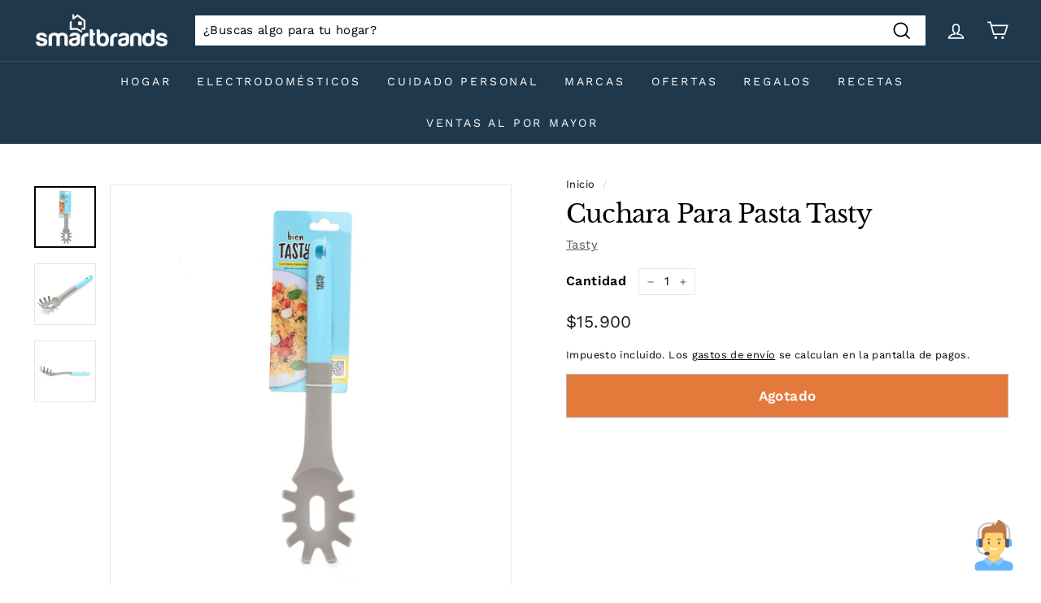

--- FILE ---
content_type: text/html; charset=utf-8
request_url: https://tiendasmartbrands.com/products/cuchara-para-pasta-tasty
body_size: 41918
content:
<!doctype html>
<html class="no-js" lang="es" dir="ltr">
<head>

<!-- Meta Pixel Code -->
<script>
!function(f,b,e,v,n,t,s)
{if(f.fbq)return;n=f.fbq=function(){n.callMethod?
n.callMethod.apply(n,arguments):n.queue.push(arguments)};
if(!f._fbq)f._fbq=n;n.push=n;n.loaded=!0;n.version='2.0';
n.queue=[];t=b.createElement(e);t.async=!0;
t.src=v;s=b.getElementsByTagName(e)[0];
s.parentNode.insertBefore(t,s)}(window, document,'script',
'https://connect.facebook.net/en_US/fbevents.js');
fbq('init', '282616399610543');
fbq('track', 'PageView');
</script>
<noscript><img height="1" width="1" style="display:none"
src="https://www.facebook.com/tr?id=282616399610543&ev=PageView&noscript=1"
/></noscript>
<!-- End Meta Pixel Code -->

<!-- Avada Boost Sales Script -->

      


          
          
          
          
          
          
          
          
          
          <script>
            const AVADA_ENHANCEMENTS = {};
            AVADA_ENHANCEMENTS.contentProtection = false;
            AVADA_ENHANCEMENTS.hideCheckoutButon = false;
            AVADA_ENHANCEMENTS.cartSticky = false;
            AVADA_ENHANCEMENTS.multiplePixelStatus = false;
            AVADA_ENHANCEMENTS.inactiveStatus = false;
            AVADA_ENHANCEMENTS.cartButtonAnimationStatus = false;
            AVADA_ENHANCEMENTS.whatsappStatus = false;
            AVADA_ENHANCEMENTS.messengerStatus = false;
            AVADA_ENHANCEMENTS.livechatStatus = false;
          </script>



























      <script>
        const AVADA_CDT = {};
        AVADA_CDT.products = [];
        AVADA_CDT.template = "product";
        AVADA_CDT.collections = [];
        
          AVADA_CDT.collections.push("297338765466");
        
          AVADA_CDT.collections.push("286140596378");
        

        const AVADA_INVQTY = {};
        
          AVADA_INVQTY[36961619935386] = -1;
        

        AVADA_CDT.cartitem = 0;
        AVADA_CDT.moneyformat = `\${{amount_no_decimals}}`;
        AVADA_CDT.cartTotalPrice = 0;
        
        AVADA_CDT.selected_variant_id = 36961619935386;
        AVADA_CDT.product = {"id": 5902565703834,"title": "Cuchara Para Pasta Tasty","handle": "cuchara-para-pasta-tasty","vendor": "Tasty",
            "type": "","tags": ["Cocina","ENVIO MISMO DIA","Hogar","Marca_Tasty","Moldes y Repostería","Precio_$1.000-$20.000","Regalos para ella","Utensilios"],"price": 1590000,"price_min": 1590000,"price_max": 1590000,
            "available": false,"price_varies": false,"compare_at_price": 0,
            "compare_at_price_min": 0,"compare_at_price_max": 0,
            "compare_at_price_varies": false,"variants": [{"id":36961619935386,"title":"Default Title","option1":"Default Title","option2":null,"option3":null,"sku":"AL-C011KA0232","requires_shipping":true,"taxable":true,"featured_image":null,"available":false,"name":"Cuchara Para Pasta Tasty","public_title":null,"options":["Default Title"],"price":1590000,"weight":70,"compare_at_price":0,"inventory_management":"shopify","barcode":"7702463104419","requires_selling_plan":false,"selling_plan_allocations":[],"quantity_rule":{"min":1,"max":null,"increment":1}}],"featured_image": "\/\/tiendasmartbrands.com\/cdn\/shop\/products\/10441_9e31dfbd-6247-4563-8533-d5056592bf4f.jpg?v=1608320034","images": ["\/\/tiendasmartbrands.com\/cdn\/shop\/products\/10441_9e31dfbd-6247-4563-8533-d5056592bf4f.jpg?v=1608320034","\/\/tiendasmartbrands.com\/cdn\/shop\/products\/10441-1_78db82c0-eebc-4beb-a925-5af486fe62d4.jpg?v=1631570191","\/\/tiendasmartbrands.com\/cdn\/shop\/products\/10441-2_5f2c62cd-7de6-43f8-944e-3cb069676e4b.jpg?v=1631570191"]
            };
        

        window.AVADA_BADGES = window.AVADA_BADGES || {};
        window.AVADA_BADGES = [{"showBadges":true,"shopDomain":"casa-continente.myshopify.com","cartPosition":"","removeBranding":true,"badgeWidth":"full-width","badgeCustomSize":70,"cartInlinePosition":"after","collectionPageInlinePosition":"after","collectionPagePosition":"","badgeSize":"small","priority":"0","homePagePosition":"","badgeEffect":"","textAlign":"avada-align-center","description":"Increase a sense of urgency and boost conversation rate on each product page. ","badgeBorderColor":"#e1e1e1","showBadgeBorder":false,"shopId":"bXFk6ESEil2ESXiaCUcJ","badgePageType":"product","inlinePosition":"after","font":"default","headingColor":"#232323","status":true,"badgesSmartSelector":false,"headerText":"Secure Checkout With","badgeStyle":"color","badgeBorderRadius":3,"homePageInlinePosition":"after","name":"Product Pages","customWidthSize":450,"createdAt":"2022-10-19T18:26:48.514Z","badgeList":["https:\/\/cdn1.avada.io\/boost-sales\/visa.svg","https:\/\/cdn1.avada.io\/boost-sales\/mastercard.svg","https:\/\/cdn1.avada.io\/boost-sales\/americanexpress.svg","https:\/\/cdn1.avada.io\/boost-sales\/discover.svg","https:\/\/cdn1.avada.io\/boost-sales\/paypal.svg","https:\/\/cdn1.avada.io\/boost-sales\/applepay.svg","https:\/\/cdn1.avada.io\/boost-sales\/googlepay.svg"],"position":"","showHeaderText":true,"headingSize":16,"id":"ZKzcGfWC1xVo9VGDHs1O"},{"showBadges":true,"homePageInlinePosition":"after","badgeWidth":"full-width","shopDomain":"casa-continente.myshopify.com","priority":"0","badgeList":["https:\/\/cdn1.avada.io\/boost-sales\/visa.svg","https:\/\/cdn1.avada.io\/boost-sales\/mastercard.svg","https:\/\/cdn1.avada.io\/boost-sales\/americanexpress.svg","https:\/\/cdn1.avada.io\/boost-sales\/discover.svg","https:\/\/cdn1.avada.io\/boost-sales\/paypal.svg","https:\/\/cdn1.avada.io\/boost-sales\/applepay.svg","https:\/\/cdn1.avada.io\/boost-sales\/googlepay.svg"],"createdAt":"2022-10-19T18:26:48.395Z","collectionPageInlinePosition":"after","showBadgeBorder":false,"headingSize":16,"headerText":"","showHeaderText":true,"selectedPreset":"Payment 1","homePagePosition":"","removeBranding":true,"shopId":"bXFk6ESEil2ESXiaCUcJ","textAlign":"avada-align-center","position":"","status":true,"headingColor":"#232323","badgesSmartSelector":false,"badgeBorderRadius":3,"cartPosition":"","customWidthSize":450,"description":"Win customers' trust from every pages by showing various trust badges at website's footer.","badgeCustomSize":40,"name":"Footer","cartInlinePosition":"after","inlinePosition":"after","badgeBorderColor":"#e1e1e1","badgeSize":"custom","collectionPagePosition":"","badgeEffect":"","font":"default","badgeStyle":"color","badgePageType":"footer","id":"Zoqd35eLdgrLUqPgmoy8"}];

        window.AVADA_GENERAL_SETTINGS = window.AVADA_GENERAL_SETTINGS || {};
        window.AVADA_GENERAL_SETTINGS = {};

        window.AVADA_COUNDOWNS = window.AVADA_COUNDOWNS || {};
        window.AVADA_COUNDOWNS = [{},{},{"id":"TRyTsQ7izHKQiDyjN99t","saleCustomMinutes":"9","inlinePosition":"after","canEditNumbBgColor":false,"countdownEndAction":"HIDE_COUNTDOWN","linkText":"No dejes escapar esta oferta: ","removeBranding":true,"saleCustomSeconds":"59","isAddedBlock":true,"useDefaultSize":true,"stockTextBefore":"Only {{stock_qty}} left in stock. Hurry up 🔥","manualDisplayPosition":"form[action='\/cart\/add']","numbBgColor":"#ffffff","stockTextColor":"#122234","saleCustomHours":"00","canEditNumbWidth":false,"status":true,"numbWidth":45,"saleCustomDays":"00","canEditNumbBorderWidth":false,"saleDateType":"date-custom","createdAt":"2022-10-19T18:26:48.495Z","themeId":129447166106,"numbBorderColor":"#ffffff","txtDateSize":18,"numbColor":"#e53935","description":"Increase urgency and boost conversions for each product page.","categoryNumbWidth":30,"categoryTxtDateSize":8,"canEditCategoryTxtDatePos":false,"stockTextSize":16,"countdownSmartSelector":false,"useAdvanced":true,"numbBorderWidth":0,"headingColor":"#232323","numberSize":"26","name":"Product Pages","stockType":"real_stock","canEditCategoryNumbWidth":false,"conditions":{"type":"ALL","conditions":[{"type":"COLLECTION","value":"279823974554","operation":"EQUALS"}]},"shopId":"bXFk6ESEil2ESXiaCUcJ","txtDateColor":"#323232","canEditNumbBorderColor":false,"categoryUseDefaultSize":true,"countdownTextBottom":"","timeUnits":"unit-dhms","txtDatePos":"txt_outside_box","productIds":[],"textAlign":"text-left","position":"form[action='\/cart\/add']","manualDisplayPlacement":"after","canEditTxtDatePos":false,"secondsText":"","showInventoryCountdown":false,"hoursText":":","shopDomain":"casa-continente.myshopify.com","daysText":"days","displayLayout":"style11-countdown","numbBorderRadius":0,"font":"Work+Sans","categoryTxtDatePos":"txt_outside_box","numbHeight":50,"collectionPageInlinePosition":"after","canEditCategoryNumbHeight":false,"minutesText":":","productExcludeIds":[],"headingSize":16,"categoryNumbHeight":30,"displayType":"AUTOMATED","canEditNumbHeight":false,"canEditNumbBorderRadius":false,"priority":0,"categoryNumberSize":14,"idTemplateSetting":["avada_cd_product_vertical_alignment"],"collectionPagePosition":"","showCountdownTimer":true}];

        window.AVADA_STOCK_COUNTDOWNS = window.AVADA_STOCK_COUNTDOWNS || {};
        window.AVADA_STOCK_COUNTDOWNS = null;

        window.AVADA_COUNDOWNS_V2 = window.AVADA_COUNDOWNS_V2 || {};
        window.AVADA_COUNDOWNS_V2 = null;

        window.AVADA_BADGES_V2 = window.AVADA_BADGES_V2 || {};
        window.AVADA_BADGES_V2 = null;

        window.AVADA_INACTIVE_TAB = window.AVADA_INACTIVE_TAB || {};
        window.AVADA_INACTIVE_TAB = {"showWhen":"cart_only","animationTitle":"swap_between_titles","title":"Get 10% OFF {{cart_items_quantity}}","status":false};

        window.AVADA_LIVECHAT = window.AVADA_LIVECHAT || {};
        window.AVADA_LIVECHAT = {"chatMessenger":{"whatsappStatus":false,"whatsappTextColor":"#FFFFFF","messageLanguage":"en_US","pageID":"","whatsappStyle":"whatsapp-style-1","messengerStatus":false,"livechatCustomIcon":"","messageColor":"#0A7CFF","customExcludeUrls":"","chatDisplayPage":"all","whatsappDesTextColor":"#FFFFFF","whatsappTitle":"Hi there!","livechatIcon":"https:\/\/i.imgur.com\/CQXjImt.png","customCss":"","messageText":"Hi! How can we help you?","whatsappDesBgColor":"#0A7CFF","enableAdvanced":false,"livechatTextColor":"#F8F8F8","enableChatDesktop":true,"messageTextColor":"#FFFFFF","excludesPages":"","whatsappBgColor":"#25D366","whatsappMessage":"Have a look around! Let us know if you have any question","enableChatMobile":true,"whatsappBottomText":"Call us for any inquiries","livechatBgColor":"#007EFF","presetId":"whatsapp","chatPosition":"avada-position-right"},"whatsapp":[{"id":"R6Az2giMslVr8x1QAd0m","role":"","onWednesdayTo":"09:00","onSaturdayFrom":"17:00","description":"Typically replies within an hour","onTuesday":true,"onMonday":true,"onFridayTo":"09:00","onWednesday":true,"createdAt":"2022-10-21T11:33:58.792Z","onSaturdayTo":"09:00","onThursday":true,"onMondayFrom":"17:00","onMondayTo":"09:00","onlineTime":"available","onWednesdayFrom":"17:00","shopId":"bXFk6ESEil2ESXiaCUcJ","onFridayFrom":"17:00","onTuesdayTo":"09:00","onTuesdayFrom":"17:00","firstMess":"Hi there 👋.How can I help you? ","onFriday":true,"custom_bg_url":"","background_image":"","onSundayTo":"09:00","phone":"","name":"Smartbrands","onThursdayFrom":"17:00","onSundayFrom":"17:00","onThursdayTo":"09:00","status":true}],"livechatStatus":false};

        window.AVADA_STICKY_ATC = window.AVADA_STICKY_ATC || {};
        window.AVADA_STICKY_ATC = {"qtyText":" ","enableMobile":true,"btnAddCartText":"Agregar al carrito","priceColor":"#000000","hideVariantMobile":false,"showProductImage":true,"enableDesktop":true,"productNameColor":"#000000","successResponse":"👏 Producto agregado a tu carrito!","cartRedirectCheckout":false,"buttonBackgroundColor":"#F58503","showQtyInput":true,"bgColor":"#fdfdfd","showProductPrice":true,"position":"avada-position-bottom","buttonTextColor":"#ffffff","buttonBorderRadius":0,"specialPriceColor":"#FF0000","customCss":".avada-product-form__cart-submit{\nfont-weight: 700;}\n\n.avada-boost-sales-sticky-wrap button.avada-product-form__cart-submit {\npadding-left: 30px;\npadding-right: 30px;\n}\n\n@media screen and (max-width: 767px){\n.avada-boost-sales-sticky-wrap button.avada-product-form__cart-submit {\npadding-top: 13px;\npadding-bottom: 13px;\n}}","status":true};

        window.AVADA_ATC_ANIMATION = window.AVADA_ATC_ANIMATION || {};
        window.AVADA_ATC_ANIMATION = {"animationSpeed":"normal","animationForButton":"bounce-top","customClassBtn":"","applyAddtoCart":true,"applyBuyNow":false,"status":false};

        window.AVADA_SP = window.AVADA_SP || {};
        window.AVADA_SP = {"shop":"bXFk6ESEil2ESXiaCUcJ","configuration":{"position":"bottom-left","hide_time_ago":false,"smart_hide":false,"smart_hide_time":3,"smart_hide_unit":"days","truncate_product_name":true,"display_duration":5,"first_delay":10,"pops_interval":10,"max_pops_display":20,"show_mobile":true,"mobile_position":"bottom","animation":"fadeInUp","out_animation":"fadeOutDown","with_sound":false,"display_order":"order","only_product_viewing":false,"notice_continuously":false,"custom_css":"","replay":true,"included_urls":"","excluded_urls":"","excluded_product_type":"","countries_all":true,"countries":[],"allow_show":"all","hide_close":true,"close_time":1,"close_time_unit":"days","support_rtl":false},"notifications":{"xxYAVO4CiSE4Q0bzpLXx":{"settings":{"heading_text":"{{first_name}} in {{city}}, {{country}}","heading_font_weight":500,"heading_font_size":12,"content_text":"Purchased {{product_name}}","content_font_weight":800,"content_font_size":13,"background_image":"","background_color":"#FFF","heading_color":"#111","text_color":"#142A47","time_color":"#234342","with_border":false,"border_color":"#333333","border_width":1,"border_radius":20,"image_border_radius":20,"heading_decoration":null,"hover_product_decoration":null,"hover_product_color":"#122234","with_box_shadow":true,"font":"Raleway","language_code":"en","with_static_map":false,"use_dynamic_names":false,"dynamic_names":"","use_flag":false,"popup_custom_link":"","popup_custom_image":"","display_type":"popup","use_counter":false,"counter_color":"#0b4697","counter_unit_color":"#0b4697","counter_unit_plural":"views","counter_unit_single":"view","truncate_product_name":false,"allow_show":"all","included_urls":"","excluded_urls":""},"type":"order","items":[{"date":"2024-05-08T00:37:25.000Z","country":"Colombia","city":"Medellin","shipping_first_name":"María cecilia","product_image":"https:\/\/cdn.shopify.com\/s\/files\/1\/0445\/0068\/0858\/products\/31140_b12be8a5-d2cb-4689-a416-3c6acf3bad26.jpg?v=1605542542","shipping_city":"Medellin","map_url":"https:\/\/storage.googleapis.com\/avada-boost-sales.appspot.com\/maps\/Medellin.png","type":"order","product_name":"Olla Multifuncional Duo 7 En 1 Instant Pot","product_id":5902461534362,"product_handle":"olla-multifuncional-instant-pot-duo-7-en-1-instant-pot","first_name":"María cecilia","shipping_country":"Colombia","product_link":"https:\/\/casa-continente.myshopify.com\/products\/olla-multifuncional-instant-pot-duo-7-en-1-instant-pot","relativeDate":"a few seconds ago","smart_hide":false,"flag_url":"https:\/\/cdn1.avada.io\/proofo\/flags\/062-colombia.svg"},{"date":"2024-05-07T03:40:47.000Z","country":"Colombia","city":"Bogotá","shipping_first_name":"Carlos","product_image":"https:\/\/cdn.shopify.com\/s\/files\/1\/0445\/0068\/0858\/products\/28040.jpg?v=1605545948","shipping_city":"Bogotá","map_url":"https:\/\/storage.googleapis.com\/avada-boost-sales.appspot.com\/maps\/Bogotá.png","type":"order","product_name":"Puesto Vajilla True Blue 4 Piezas Corelle","product_id":5932394053786,"product_handle":"vajilla-true-blue-4-piezas-corelle","first_name":"Carlos","shipping_country":"Colombia","product_link":"https:\/\/casa-continente.myshopify.com\/products\/vajilla-true-blue-4-piezas-corelle","relativeDate":"21 hours ago","smart_hide":false,"flag_url":"https:\/\/cdn1.avada.io\/proofo\/flags\/062-colombia.svg"},{"date":"2024-05-07T03:33:59.000Z","country":"Colombia","city":"Bogotá","shipping_first_name":"David","product_image":"https:\/\/cdn.shopify.com\/s\/files\/1\/0445\/0068\/0858\/products\/28040.jpg?v=1605545948","shipping_city":"Bogotá","map_url":"https:\/\/storage.googleapis.com\/avada-boost-sales.appspot.com\/maps\/Bogotá.png","type":"order","product_name":"Puesto Vajilla True Blue 4 Piezas Corelle","product_id":5932394053786,"product_handle":"vajilla-true-blue-4-piezas-corelle","first_name":"David","shipping_country":"Colombia","product_link":"https:\/\/casa-continente.myshopify.com\/products\/vajilla-true-blue-4-piezas-corelle","relativeDate":"21 hours ago","smart_hide":false,"flag_url":"https:\/\/cdn1.avada.io\/proofo\/flags\/062-colombia.svg"},{"date":"2024-05-07T00:01:22.000Z","country":"Colombia","city":"Medellin","shipping_first_name":"Nikolai","product_image":"https:\/\/cdn.shopify.com\/s\/files\/1\/0445\/0068\/0858\/products\/05126_d13eed91-ac81-47e4-af13-20895c7d9556.jpg?v=1682090411","shipping_city":"Medellin","map_url":"https:\/\/storage.googleapis.com\/avada-boost-sales.appspot.com\/maps\/Medellin.png","type":"order","product_name":"Afeitadora Eléctrica En Seco O En Húmedo Series 3000 Philips","product_id":7791586214042,"product_handle":"afeitadora-electrica-en-seco-o-en-humedo-series-3000-philips-05126","first_name":"Nikolai","shipping_country":"Colombia","product_link":"https:\/\/casa-continente.myshopify.com\/products\/afeitadora-electrica-en-seco-o-en-humedo-series-3000-philips-05126","relativeDate":"a day ago","smart_hide":false,"flag_url":"https:\/\/cdn1.avada.io\/proofo\/flags\/062-colombia.svg"},{"date":"2024-05-06T21:14:21.000Z","country":"Colombia","city":"Bogota","shipping_first_name":"janeth","product_image":"https:\/\/cdn.shopify.com\/s\/files\/1\/0445\/0068\/0858\/products\/31140_b12be8a5-d2cb-4689-a416-3c6acf3bad26.jpg?v=1605542542","shipping_city":"Bogota","map_url":"https:\/\/storage.googleapis.com\/avada-boost-sales.appspot.com\/maps\/Bogota.png","type":"order","product_name":"Olla Multifuncional Duo 7 En 1 Instant Pot","product_id":5902461534362,"product_handle":"olla-multifuncional-instant-pot-duo-7-en-1-instant-pot","first_name":"janeth","shipping_country":"Colombia","product_link":"https:\/\/casa-continente.myshopify.com\/products\/olla-multifuncional-instant-pot-duo-7-en-1-instant-pot","relativeDate":"a day ago","smart_hide":false,"flag_url":"https:\/\/cdn1.avada.io\/proofo\/flags\/062-colombia.svg"},{"date":"2024-05-06T16:44:35.000Z","country":"Colombia","city":"Curití","shipping_first_name":"Tatiana","product_image":"https:\/\/cdn.shopify.com\/s\/files\/1\/0445\/0068\/0858\/products\/25904_e02b7dd6-a009-49c0-ba18-d8496660a431.jpg?v=1608320269","shipping_city":"Curití","map_url":"https:\/\/storage.googleapis.com\/avada-boost-sales.appspot.com\/maps\/Curití.png","type":"order","product_name":"Escoba Noviça Mayor Alcance Con Palo Bettanin","product_id":5902503313562,"product_handle":"escoba-novica-mayor-alcance-con-palo-bettanin","first_name":"Tatiana","shipping_country":"Colombia","product_link":"https:\/\/casa-continente.myshopify.com\/products\/escoba-novica-mayor-alcance-con-palo-bettanin","relativeDate":"a day ago","smart_hide":false,"flag_url":"https:\/\/cdn1.avada.io\/proofo\/flags\/062-colombia.svg"},{"date":"2024-05-06T16:44:35.000Z","country":"Colombia","city":"Curití","shipping_first_name":"Tatiana","product_image":"https:\/\/cdn.shopify.com\/s\/files\/1\/0445\/0068\/0858\/products\/97747.jpg?v=1697833788","shipping_city":"Curití","map_url":"https:\/\/storage.googleapis.com\/avada-boost-sales.appspot.com\/maps\/Curití.png","type":"order","product_name":"Soporte Plastico P\/ Jabon Liquido 1X4","product_id":7954231525530,"product_handle":"soporte-plastico-p-jabon-liquido-1x4-97747","first_name":"Tatiana","shipping_country":"Colombia","product_link":"https:\/\/casa-continente.myshopify.com\/products\/soporte-plastico-p-jabon-liquido-1x4-97747","relativeDate":"a day ago","smart_hide":false,"flag_url":"https:\/\/cdn1.avada.io\/proofo\/flags\/062-colombia.svg"},{"date":"2024-05-06T16:44:35.000Z","country":"Colombia","city":"Curití","shipping_first_name":"Tatiana","product_image":"https:\/\/cdn.shopify.com\/s\/files\/1\/0445\/0068\/0858\/products\/79918_5f30886a-7e8a-4285-8601-0222b3e6e921.jpg?v=1605544133","shipping_city":"Curití","map_url":"https:\/\/storage.googleapis.com\/avada-boost-sales.appspot.com\/maps\/Curití.png","type":"order","product_name":"Botella Gole Gut Rectangular Con Mango 3,5 lts Sanremo","product_id":5902544208026,"product_handle":"botella-gole-gut-rectangular-con-mango-3-5-lts-sanremo","first_name":"Tatiana","shipping_country":"Colombia","product_link":"https:\/\/casa-continente.myshopify.com\/products\/botella-gole-gut-rectangular-con-mango-3-5-lts-sanremo","relativeDate":"a day ago","smart_hide":false,"flag_url":"https:\/\/cdn1.avada.io\/proofo\/flags\/062-colombia.svg"},{"date":"2024-05-06T16:44:35.000Z","country":"Colombia","city":"Curití","shipping_first_name":"Tatiana","product_image":"https:\/\/cdn.shopify.com\/s\/files\/1\/0445\/0068\/0858\/products\/26205_ee58bd8c-6bad-4919-8275-50faab1a3103.jpg?v=1608320260","shipping_city":"Curití","map_url":"https:\/\/storage.googleapis.com\/avada-boost-sales.appspot.com\/maps\/Curití.png","type":"order","product_name":"Escoba Noviça Original Con Palo Bettanin","product_id":5902504788122,"product_handle":"escoba-novica-original-con-palo-bettanin","first_name":"Tatiana","shipping_country":"Colombia","product_link":"https:\/\/casa-continente.myshopify.com\/products\/escoba-novica-original-con-palo-bettanin","relativeDate":"a day ago","smart_hide":false,"flag_url":"https:\/\/cdn1.avada.io\/proofo\/flags\/062-colombia.svg"},{"date":"2024-05-06T16:44:35.000Z","country":"Colombia","city":"Curití","shipping_first_name":"Tatiana","product_image":"https:\/\/cdn.shopify.com\/s\/files\/1\/0445\/0068\/0858\/products\/69836_451c388c-bca3-4624-8e8a-c4693e99938d.jpg?v=1608320101","shipping_city":"Curití","map_url":"https:\/\/storage.googleapis.com\/avada-boost-sales.appspot.com\/maps\/Curití.png","type":"order","product_name":"Recipiente Hérmetico 800 ml Sanremo","product_id":5902546796698,"product_handle":"recipiente-hermetico-cuadrado-800-ml-sanremo","first_name":"Tatiana","shipping_country":"Colombia","product_link":"https:\/\/casa-continente.myshopify.com\/products\/recipiente-hermetico-cuadrado-800-ml-sanremo","relativeDate":"a day ago","smart_hide":false,"flag_url":"https:\/\/cdn1.avada.io\/proofo\/flags\/062-colombia.svg"},{"date":"2024-05-06T16:44:35.000Z","country":"Colombia","city":"Curití","shipping_first_name":"Tatiana","product_image":"https:\/\/cdn.shopify.com\/s\/files\/1\/0445\/0068\/0858\/products\/25950_1b4de4b1-5052-4a62-8fe0-b54cda549d21.jpg?v=1608320328","shipping_city":"Curití","map_url":"https:\/\/storage.googleapis.com\/avada-boost-sales.appspot.com\/maps\/Curití.png","type":"order","product_name":"Recogedor Noviça Plástica Con Mango (Base Retractil) Bettanin","product_id":5902487683226,"product_handle":"recogedor-novica-plastica-con-mango-base-retractil-bettanin","first_name":"Tatiana","shipping_country":"Colombia","product_link":"https:\/\/casa-continente.myshopify.com\/products\/recogedor-novica-plastica-con-mango-base-retractil-bettanin","relativeDate":"a day ago","smart_hide":false,"flag_url":"https:\/\/cdn1.avada.io\/proofo\/flags\/062-colombia.svg"},{"date":"2024-05-06T16:44:35.000Z","country":"Colombia","city":"Curití","shipping_first_name":"Tatiana","product_image":"https:\/\/cdn.shopify.com\/s\/files\/1\/0445\/0068\/0858\/products\/26208_08e58d5b-8441-4995-9214-16c55ef04dd0.jpg?v=1608320326","shipping_city":"Curití","map_url":"https:\/\/storage.googleapis.com\/avada-boost-sales.appspot.com\/maps\/Curití.png","type":"order","product_name":"Cepillo Sanitario Sanilux Plast Bettanin","product_id":5902487912602,"product_handle":"cepillo-sanitario-sanilux-plast-bettanin","first_name":"Tatiana","shipping_country":"Colombia","product_link":"https:\/\/casa-continente.myshopify.com\/products\/cepillo-sanitario-sanilux-plast-bettanin","relativeDate":"a day ago","smart_hide":false,"flag_url":"https:\/\/cdn1.avada.io\/proofo\/flags\/062-colombia.svg"},{"date":"2024-05-06T16:44:35.000Z","country":"Colombia","city":"Curití","shipping_first_name":"Tatiana","product_image":"https:\/\/cdn.shopify.com\/s\/files\/1\/0445\/0068\/0858\/products\/12645.jpg?v=1608319905","shipping_city":"Curití","map_url":"https:\/\/storage.googleapis.com\/avada-boost-sales.appspot.com\/maps\/Curití.png","type":"order","product_name":"Canasto Negro 3 lts - Lleve 4 Pague 3 Ordene","product_id":5932355059866,"product_handle":"canasto-negro-3-lts-lleve-4-pague-3-ordene","first_name":"Tatiana","shipping_country":"Colombia","product_link":"https:\/\/casa-continente.myshopify.com\/products\/canasto-negro-3-lts-lleve-4-pague-3-ordene","relativeDate":"a day ago","smart_hide":false,"flag_url":"https:\/\/cdn1.avada.io\/proofo\/flags\/062-colombia.svg"},{"date":"2024-05-06T16:44:35.000Z","country":"Colombia","city":"Curití","shipping_first_name":"Tatiana","product_image":"https:\/\/cdn.shopify.com\/s\/files\/1\/0445\/0068\/0858\/products\/77305_a65b0d9a-2387-4aca-a8f2-b945745f2ff5.jpg?v=1605543358","shipping_city":"Curití","map_url":"https:\/\/storage.googleapis.com\/avada-boost-sales.appspot.com\/maps\/Curití.png","type":"order","product_name":"Traba Para Inodoros Ordene","product_id":5902509736090,"product_handle":"traba-para-inodoros-ordene","first_name":"Tatiana","shipping_country":"Colombia","product_link":"https:\/\/casa-continente.myshopify.com\/products\/traba-para-inodoros-ordene","relativeDate":"a day ago","smart_hide":false,"flag_url":"https:\/\/cdn1.avada.io\/proofo\/flags\/062-colombia.svg"},{"date":"2024-05-06T16:44:35.000Z","country":"Colombia","city":"Curití","shipping_first_name":"Tatiana","product_image":"https:\/\/cdn.shopify.com\/s\/files\/1\/0445\/0068\/0858\/products\/10226_1d004c3a-0857-4c9a-afef-f0bcb82265e7.jpg?v=1608320096","shipping_city":"Curití","map_url":"https:\/\/storage.googleapis.com\/avada-boost-sales.appspot.com\/maps\/Curití.png","type":"order","product_name":"Palangana 5 lts Sanremo","product_id":5902548664474,"product_handle":"palangana-5-lts-sanremo","first_name":"Tatiana","shipping_country":"Colombia","product_link":"https:\/\/casa-continente.myshopify.com\/products\/palangana-5-lts-sanremo","relativeDate":"a day ago","smart_hide":false,"flag_url":"https:\/\/cdn1.avada.io\/proofo\/flags\/062-colombia.svg"},{"date":"2024-05-06T16:44:35.000Z","country":"Colombia","city":"Curití","shipping_first_name":"Tatiana","product_image":"https:\/\/cdn.shopify.com\/s\/files\/1\/0445\/0068\/0858\/products\/26199_54271cd0-ef4a-4aeb-8614-deedcb33d689.jpg?v=1608320261","shipping_city":"Curití","map_url":"https:\/\/storage.googleapis.com\/avada-boost-sales.appspot.com\/maps\/Curití.png","type":"order","product_name":"Escoba Noviça Fibra Dura Con Palo Bettanin","product_id":5902504394906,"product_handle":"escoba-novica-fibra-dura-con-palo-bettanin","first_name":"Tatiana","shipping_country":"Colombia","product_link":"https:\/\/casa-continente.myshopify.com\/products\/escoba-novica-fibra-dura-con-palo-bettanin","relativeDate":"a day ago","smart_hide":false,"flag_url":"https:\/\/cdn1.avada.io\/proofo\/flags\/062-colombia.svg"},{"date":"2024-05-05T23:13:38.000Z","country":"Colombia","city":"CARTAGENA","shipping_first_name":"Glenda","product_image":"https:\/\/cdn.shopify.com\/s\/files\/1\/0445\/0068\/0858\/products\/01142.jpg?v=1697833616","shipping_city":"CARTAGENA","map_url":"https:\/\/storage.googleapis.com\/avada-boost-sales.appspot.com\/maps\/CARTAGENA.png","type":"order","product_name":"Juego De Cuchillos Edge Craft De 4 Piezas Con Tabla De Cortar Gris Gibson","product_id":7954229199002,"product_handle":"juego-de-cuchillos-edge-craft-de-4-piezas-con-tabla-de-cortar-gris-gibson-01142","first_name":"Glenda","shipping_country":"Colombia","product_link":"https:\/\/casa-continente.myshopify.com\/products\/juego-de-cuchillos-edge-craft-de-4-piezas-con-tabla-de-cortar-gris-gibson-01142","relativeDate":"2 days ago","smart_hide":false,"flag_url":"https:\/\/cdn1.avada.io\/proofo\/flags\/062-colombia.svg"},{"date":"2024-05-05T21:08:53.000Z","country":"Colombia","city":"Bogotá","shipping_first_name":"Lola","product_image":"https:\/\/cdn.shopify.com\/s\/files\/1\/0445\/0068\/0858\/products\/77276.jpg?v=1638282609","shipping_city":"Bogotá","map_url":"https:\/\/storage.googleapis.com\/avada-boost-sales.appspot.com\/maps\/Bogotá.png","type":"order","product_name":"Licuadora Personal Con Tapa Negro Hamilton Beach","product_id":5902452981914,"product_handle":"licuadora-personal-con-tapa-negro-hamilton-beach","first_name":"Lola","shipping_country":"Colombia","product_link":"https:\/\/casa-continente.myshopify.com\/products\/licuadora-personal-con-tapa-negro-hamilton-beach","relativeDate":"2 days ago","smart_hide":false,"flag_url":"https:\/\/cdn1.avada.io\/proofo\/flags\/062-colombia.svg"},{"date":"2024-05-05T01:13:31.000Z","country":"Colombia","city":"Medellin","shipping_first_name":"TATIANA","product_image":"https:\/\/cdn.shopify.com\/s\/files\/1\/0445\/0068\/0858\/products\/77288_7a8e7e37-c23d-4a4c-90ac-ffc1f155af6c.jpg?v=1605543354","shipping_city":"Medellin","map_url":"https:\/\/storage.googleapis.com\/avada-boost-sales.appspot.com\/maps\/Medellin.png","type":"order","product_name":"Organizador Con Cierre Rosado 650 ml Ordene","product_id":5902509539482,"product_handle":"organizador-con-cierre-rosado-650-ml-ordene","first_name":"TATIANA","shipping_country":"Colombia","product_link":"https:\/\/casa-continente.myshopify.com\/products\/organizador-con-cierre-rosado-650-ml-ordene","relativeDate":"3 days ago","smart_hide":false,"flag_url":"https:\/\/cdn1.avada.io\/proofo\/flags\/062-colombia.svg"},{"date":"2024-05-05T01:13:31.000Z","country":"Colombia","city":"Medellin","shipping_first_name":"TATIANA","product_image":"https:\/\/cdn.shopify.com\/s\/files\/1\/0445\/0068\/0858\/products\/77291_8e176878-95b1-404b-9678-fd102f5c28a8.jpg?v=1608320314","shipping_city":"Medellin","map_url":"https:\/\/storage.googleapis.com\/avada-boost-sales.appspot.com\/maps\/Medellin.png","type":"order","product_name":"Organizador Con Cierre Azul 1,5 lts Ordene","product_id":5902490009754,"product_handle":"organizador-con-cierre-azul-1-5-lts-ordene","first_name":"TATIANA","shipping_country":"Colombia","product_link":"https:\/\/casa-continente.myshopify.com\/products\/organizador-con-cierre-azul-1-5-lts-ordene","relativeDate":"3 days ago","smart_hide":false,"flag_url":"https:\/\/cdn1.avada.io\/proofo\/flags\/062-colombia.svg"},{"date":"2024-05-05T01:13:31.000Z","country":"Colombia","city":"Medellin","shipping_first_name":"TATIANA","product_image":"https:\/\/cdn.shopify.com\/s\/files\/1\/0445\/0068\/0858\/products\/72237.jpg?v=1697833681","shipping_city":"Medellin","map_url":"https:\/\/storage.googleapis.com\/avada-boost-sales.appspot.com\/maps\/Medellin.png","type":"order","product_name":"Mini Organizador Plast C\/Bloqueo 1.5L Sanremo","product_id":7954230018202,"product_handle":"mini-organizador-plast-c-bloqueo-1-5l-sanremo-72237","first_name":"TATIANA","shipping_country":"Colombia","product_link":"https:\/\/casa-continente.myshopify.com\/products\/mini-organizador-plast-c-bloqueo-1-5l-sanremo-72237","relativeDate":"3 days ago","smart_hide":false,"flag_url":"https:\/\/cdn1.avada.io\/proofo\/flags\/062-colombia.svg"},{"date":"2024-05-05T01:13:31.000Z","country":"Colombia","city":"Medellin","shipping_first_name":"TATIANA","product_image":"https:\/\/cdn.shopify.com\/s\/files\/1\/0445\/0068\/0858\/products\/74550_ca73e8bb-c867-421f-b410-accdd14fc0c8.jpg?v=1608320242","shipping_city":"Medellin","map_url":"https:\/\/storage.googleapis.com\/avada-boost-sales.appspot.com\/maps\/Medellin.png","type":"order","product_name":"Mini Organizador Con Alza Blanca 650 ml Ordene","product_id":5902508195994,"product_handle":"mini-organizador-con-alza-blanca-650-ml-ordene","first_name":"TATIANA","shipping_country":"Colombia","product_link":"https:\/\/casa-continente.myshopify.com\/products\/mini-organizador-con-alza-blanca-650-ml-ordene","relativeDate":"3 days ago","smart_hide":false,"flag_url":"https:\/\/cdn1.avada.io\/proofo\/flags\/062-colombia.svg"},{"date":"2024-05-05T01:13:31.000Z","country":"Colombia","city":"Medellin","shipping_first_name":"TATIANA","product_image":"https:\/\/cdn.shopify.com\/s\/files\/1\/0445\/0068\/0858\/products\/77289_d798240a-bca7-4781-8679-c1a576e027e2.jpg?v=1605543355","shipping_city":"Medellin","map_url":"https:\/\/storage.googleapis.com\/avada-boost-sales.appspot.com\/maps\/Medellin.png","type":"order","product_name":"Organizador Con Cierre Azul 650 ml Ordene","product_id":5902509605018,"product_handle":"organizador-con-cierre-azul-650-ml-ordene","first_name":"TATIANA","shipping_country":"Colombia","product_link":"https:\/\/casa-continente.myshopify.com\/products\/organizador-con-cierre-azul-650-ml-ordene","relativeDate":"3 days ago","smart_hide":false,"flag_url":"https:\/\/cdn1.avada.io\/proofo\/flags\/062-colombia.svg"},{"date":"2024-05-04T15:51:31.000Z","country":"Colombia","city":"BOGOTA","shipping_first_name":"martha","product_image":"https:\/\/cdn.shopify.com\/s\/files\/1\/0445\/0068\/0858\/products\/72447_7453da09-1b53-4f51-a3ef-86969d411969.jpg?v=1608320222","shipping_city":"BOGOTA","map_url":"https:\/\/storage.googleapis.com\/avada-boost-sales.appspot.com\/maps\/BOGOTA.png","type":"order","product_name":"Teléfono Inalámbrico M700-2 Ca Motorola","product_id":5902513111194,"product_handle":"telefono-inalambrico-m700-2-ca-motorola","first_name":"martha","shipping_country":"Colombia","product_link":"https:\/\/casa-continente.myshopify.com\/products\/telefono-inalambrico-m700-2-ca-motorola","relativeDate":"3 days ago","smart_hide":false,"flag_url":"https:\/\/cdn1.avada.io\/proofo\/flags\/062-colombia.svg"},{"date":"2024-05-04T06:35:10.000Z","country":"Colombia","city":"Bello","shipping_first_name":"Alejandra","product_image":"https:\/\/cdn.shopify.com\/s\/files\/1\/0445\/0068\/0858\/products\/97744.jpg?v=1697833778","shipping_city":"Bello","map_url":"https:\/\/storage.googleapis.com\/avada-boost-sales.appspot.com\/maps\/Bello.png","type":"order","product_name":"Dispensador Servilletas Mesa Plast 1X14","product_id":7954231328922,"product_handle":"dispensador-servilletas-mesa-plast-1x14-97744","first_name":"Alejandra","shipping_country":"Colombia","product_link":"https:\/\/casa-continente.myshopify.com\/products\/dispensador-servilletas-mesa-plast-1x14-97744","relativeDate":"4 days ago","smart_hide":true,"flag_url":"https:\/\/cdn1.avada.io\/proofo\/flags\/062-colombia.svg"},{"date":"2024-05-04T06:35:10.000Z","country":"Colombia","city":"Bello","shipping_first_name":"Alejandra","product_image":"https:\/\/cdn.shopify.com\/s\/files\/1\/0445\/0068\/0858\/products\/77302_86f9ee8c-805d-455e-abcf-a1bf32a08848.jpg?v=1608320309","shipping_city":"Bello","map_url":"https:\/\/storage.googleapis.com\/avada-boost-sales.appspot.com\/maps\/Bello.png","type":"order","product_name":"Protector De Esquinas Ordene","product_id":5902492074138,"product_handle":"protector-de-esquinas-ordene","first_name":"Alejandra","shipping_country":"Colombia","product_link":"https:\/\/casa-continente.myshopify.com\/products\/protector-de-esquinas-ordene","relativeDate":"4 days ago","smart_hide":true,"flag_url":"https:\/\/cdn1.avada.io\/proofo\/flags\/062-colombia.svg"},{"date":"2024-05-04T06:35:10.000Z","country":"Colombia","city":"Bello","shipping_first_name":"Alejandra","product_image":"https:\/\/cdn.shopify.com\/s\/files\/1\/0445\/0068\/0858\/products\/77301_a808caf7-229b-440e-b569-96cf16ca2c07.jpg?v=1605543121","shipping_city":"Bello","map_url":"https:\/\/storage.googleapis.com\/avada-boost-sales.appspot.com\/maps\/Bello.png","type":"order","product_name":"Protector Para Puerta Eva Ordene","product_id":5902492008602,"product_handle":"protector-para-puerta-eva-ordene","first_name":"Alejandra","shipping_country":"Colombia","product_link":"https:\/\/casa-continente.myshopify.com\/products\/protector-para-puerta-eva-ordene","relativeDate":"4 days ago","smart_hide":true,"flag_url":"https:\/\/cdn1.avada.io\/proofo\/flags\/062-colombia.svg"},{"date":"2024-05-03T23:16:23.000Z","country":"Colombia","city":"Popayán","shipping_first_name":"Juan Manuel","product_image":"https:\/\/cdn.shopify.com\/s\/files\/1\/0445\/0068\/0858\/products\/18198.jpg?v=1700518597","shipping_city":"Popayán","map_url":"https:\/\/storage.googleapis.com\/avada-boost-sales.appspot.com\/maps\/Popayán.png","type":"order","product_name":"Afeitadora One Blade QP2724 + 3 Peines","product_id":7989901230234,"product_handle":"afeitadora-one-blade-qp2724-3-peines-18198","first_name":"Juan Manuel","shipping_country":"Colombia","product_link":"https:\/\/casa-continente.myshopify.com\/products\/afeitadora-one-blade-qp2724-3-peines-18198","relativeDate":"4 days ago","smart_hide":true,"flag_url":"https:\/\/cdn1.avada.io\/proofo\/flags\/062-colombia.svg"},{"date":"2024-05-03T21:40:33.000Z","country":"Colombia","city":"MedellÍn","shipping_first_name":"Catalina","product_image":"https:\/\/cdn.shopify.com\/s\/files\/1\/0445\/0068\/0858\/products\/22443.jpg?v=1659016955","shipping_city":"MedellÍn","map_url":"https:\/\/storage.googleapis.com\/avada-boost-sales.appspot.com\/maps\/MedellÍn.png","type":"order","product_name":"Recortadora Conair® Para Nariz Y Oídos De Metal De Alto Rendimiento","product_id":7414810050714,"product_handle":"recortadora-conair-para-nariz-y-oidos-de-metal-de-alto-rendimiento","first_name":"Catalina","shipping_country":"Colombia","product_link":"https:\/\/casa-continente.myshopify.com\/products\/recortadora-conair-para-nariz-y-oidos-de-metal-de-alto-rendimiento","relativeDate":"4 days ago","smart_hide":true,"flag_url":"https:\/\/cdn1.avada.io\/proofo\/flags\/062-colombia.svg"},{"date":"2024-05-03T16:17:37.000Z","country":"Colombia","city":"Bogota","shipping_first_name":"Maria Patricia","product_image":"https:\/\/cdn.shopify.com\/s\/files\/1\/0445\/0068\/0858\/products\/31140_b12be8a5-d2cb-4689-a416-3c6acf3bad26.jpg?v=1605542542","shipping_city":"Bogota","map_url":"https:\/\/storage.googleapis.com\/avada-boost-sales.appspot.com\/maps\/Bogota.png","type":"order","product_name":"Olla Multifuncional Duo 7 En 1 Instant Pot","product_id":5902461534362,"product_handle":"olla-multifuncional-instant-pot-duo-7-en-1-instant-pot","first_name":"Maria Patricia","shipping_country":"Colombia","product_link":"https:\/\/casa-continente.myshopify.com\/products\/olla-multifuncional-instant-pot-duo-7-en-1-instant-pot","relativeDate":"4 days ago","smart_hide":true,"flag_url":"https:\/\/cdn1.avada.io\/proofo\/flags\/062-colombia.svg"}],"source":"shopify\/order"}},"removeBranding":true};

        window.AVADA_SP_V2 = window.AVADA_SP_V2 || {};
        window.AVADA_SP_V2 = null;

        window.AVADA_SETTING_SP_V2 = window.AVADA_SETTING_SP_V2 || {};
        window.AVADA_SETTING_SP_V2 = null;

        window.AVADA_BS_EMBED = window.AVADA_BS_EMBED || {};
        window.AVADA_BS_EMBED.isSupportThemeOS = true
        window.AVADA_BS_EMBED.dupTrustBadge = false

        window.AVADA_BS_VERSION = window.AVADA_BS_VERSION || {};
        window.AVADA_BS_VERSION = { BSVersion : 'AVADA-BS-1.0.0'}

        window.AVADA_BS_FSB = window.AVADA_BS_FSB || {};
        window.AVADA_BS_FSB = {
          bars: [{"id":"zQf0FpE4jQW84tlDXm7Z","open_new_tab":true,"custom_css":"","langify_locale":"en","device_target":[],"createdAt":"2022-10-19T18:26:48.368Z","button_link_content":"Check out now!","link_url":"\/checkout","shopId":"bXFk6ESEil2ESXiaCUcJ","close_time_unit":"days","included_urls":"","campaignType":"freeShippingBar","custom_goal":null,"countries":[],"close_time":1,"excludesPages":[],"priority":0,"background_image":"","excluded_urls":"","allow_show":"all","name":"Default campaign","presetId":"","status":true,"font_weight":400,"countries_all":true,"has_langify":false,"timezone":"America\/New_York","store_currency_code":true,"is_custom_goal":false,"strong_color":"#6DB432","customIncludeUrls":"","customExcludeUrls":"","custom_js":"","includesPages":["\/"],"without_decimal":false,"custom_bg_url":"","clickable_bars":["achieve_goal_message"],"with_close_button":false,"clickable_type":"button_link","allow_device":"all","opacity":1,"showAdvanced":true,"goal":120000,"clickable":false,"font_size":15,"button_link_text_color":"#FFFFFF","achieve_goal_message":"Felicitaciones! Tienes envio gratis","initial_message":"Envío gratis para compras superiores a {{goal}}","goal_text_color":"#ffffff","button_link_bg_color":"#4FB3A7","background_color":"#A48A5B","designId":"design-6","below_goal_message":"Estás a solo {{below_goal}} para tener envío gratis","text_color":"#ffffff","font":"Work+Sans","padding":11,"currency_symbol":"CO$","toDate":"2023-07-29, 11:59:59 PM","currency_locale":"es-CO","currency_code":"COP","fromDate":"2023-05-03, 12:00:00 AM","position":"top_page"}],
          cart: 0,
          compatible: {
            langify: ''
          }
        };

        window.AVADA_BADGE_CART_DRAWER = window.AVADA_BADGE_CART_DRAWER || {};
        window.AVADA_BADGE_CART_DRAWER = {id : 'null'};
      </script>
<!-- /Avada Boost Sales Script -->
<!-- Google tag (gtag.js) -->
<script async src="https://www.googletagmanager.com/gtag/js?id=AW-11439000558"></script>
<script>
  window.dataLayer = window.dataLayer || [];
  function gtag(){dataLayer.push(arguments);}
  gtag('js', new Date());

  gtag('config', 'AW-11439000558');
</script>
  
  <meta name="google-site-verification" content="-LciSjwo7L3HabgoOPeJl84wAWnnCrfhG8dhrq5zBeY" />
  
  <meta charset="utf-8">
  <meta http-equiv="X-UA-Compatible" content="IE=edge,chrome=1">
  <meta name="viewport" content="width=device-width,initial-scale=1">
  <meta name="theme-color" content="#08415c">

  
  <link rel="canonical" href="https://tiendasmartbrands.com/products/cuchara-para-pasta-tasty">

  
  <link rel="preload" as="style" href="//tiendasmartbrands.com/cdn/shop/t/59/assets/theme.css?v=164794880018495945791766638802">
  <link rel="preload" as="script" href="//tiendasmartbrands.com/cdn/shop/t/59/assets/theme.js?v=39815356696876427761766582933">
  <link rel="preconnect" href="https://cdn.shopify.com">
  <link rel="preconnect" href="https://fonts.shopifycdn.com">
  <link rel="dns-prefetch" href="https://productreviews.shopifycdn.com">
  <link rel="dns-prefetch" href="https://ajax.googleapis.com">
  <link rel="dns-prefetch" href="https://maps.googleapis.com">
  <link rel="dns-prefetch" href="https://maps.gstatic.com">
   
<link rel="dns-prefetch" href="https://widget01.wolkvox.com">
<link rel="preconnect" href="https://widget01.wolkvox.com" crossorigin> 

<link rel="shortcut icon" href="//tiendasmartbrands.com/cdn/shop/files/favicon_32x32.png?v=1643750701" type="image/png" /><title>Cuchara Para Pasta Tasty
&ndash; Smartbrands
</title>
<meta name="description" content="Con la cuchara para pasta Tasty ™ ahora tú puedes cocinar todas tus pastas como un profesional siempre. Tasty ™ está aquí para ayudar a cualquier chef casero a mejorar, desde principiantes tímidos hasta maestros culinarios."><meta property="og:site_name" content="Smartbrands">
  <meta property="og:url" content="https://tiendasmartbrands.com/products/cuchara-para-pasta-tasty">
  <meta property="og:title" content="Cuchara Para Pasta Tasty">
  <meta property="og:type" content="product">
  <meta property="og:description" content="Con la cuchara para pasta Tasty ™ ahora tú puedes cocinar todas tus pastas como un profesional siempre. Tasty ™ está aquí para ayudar a cualquier chef casero a mejorar, desde principiantes tímidos hasta maestros culinarios."><meta property="og:image" content="http://tiendasmartbrands.com/cdn/shop/products/10441_9e31dfbd-6247-4563-8533-d5056592bf4f.jpg?v=1608320034">
    <meta property="og:image:secure_url" content="https://tiendasmartbrands.com/cdn/shop/products/10441_9e31dfbd-6247-4563-8533-d5056592bf4f.jpg?v=1608320034">
    <meta property="og:image:width" content="1000">
    <meta property="og:image:height" content="1000"><meta name="twitter:site" content="@">
  <meta name="twitter:card" content="summary_large_image">
  <meta name="twitter:title" content="Cuchara Para Pasta Tasty">
  <meta name="twitter:description" content="Con la cuchara para pasta Tasty ™ ahora tú puedes cocinar todas tus pastas como un profesional siempre. Tasty ™ está aquí para ayudar a cualquier chef casero a mejorar, desde principiantes tímidos hasta maestros culinarios.">
<style data-shopify>@font-face {
  font-family: "Libre Baskerville";
  font-weight: 400;
  font-style: normal;
  font-display: swap;
  src: url("//tiendasmartbrands.com/cdn/fonts/libre_baskerville/librebaskerville_n4.2ec9ee517e3ce28d5f1e6c6e75efd8a97e59c189.woff2") format("woff2"),
       url("//tiendasmartbrands.com/cdn/fonts/libre_baskerville/librebaskerville_n4.323789551b85098885c8eccedfb1bd8f25f56007.woff") format("woff");
}

  @font-face {
  font-family: "Work Sans";
  font-weight: 400;
  font-style: normal;
  font-display: swap;
  src: url("//tiendasmartbrands.com/cdn/fonts/work_sans/worksans_n4.b7973b3d07d0ace13de1b1bea9c45759cdbe12cf.woff2") format("woff2"),
       url("//tiendasmartbrands.com/cdn/fonts/work_sans/worksans_n4.cf5ceb1e6d373a9505e637c1aff0a71d0959556d.woff") format("woff");
}


  @font-face {
  font-family: "Work Sans";
  font-weight: 600;
  font-style: normal;
  font-display: swap;
  src: url("//tiendasmartbrands.com/cdn/fonts/work_sans/worksans_n6.75811c3bd5161ea6e3ceb2d48ca889388f9bd5fe.woff2") format("woff2"),
       url("//tiendasmartbrands.com/cdn/fonts/work_sans/worksans_n6.defcf26f28f3fa3df4555714d3f2e0f1217d7772.woff") format("woff");
}

  @font-face {
  font-family: "Work Sans";
  font-weight: 400;
  font-style: italic;
  font-display: swap;
  src: url("//tiendasmartbrands.com/cdn/fonts/work_sans/worksans_i4.16ff51e3e71fc1d09ff97b9ff9ccacbeeb384ec4.woff2") format("woff2"),
       url("//tiendasmartbrands.com/cdn/fonts/work_sans/worksans_i4.ed4a1418cba5b7f04f79e4d5c8a5f1a6bd34f23b.woff") format("woff");
}

  @font-face {
  font-family: "Work Sans";
  font-weight: 600;
  font-style: italic;
  font-display: swap;
  src: url("//tiendasmartbrands.com/cdn/fonts/work_sans/worksans_i6.78fba5461dc3c46449871ad9378fc3fd89177502.woff2") format("woff2"),
       url("//tiendasmartbrands.com/cdn/fonts/work_sans/worksans_i6.e96d1853127697ea13d53cd7adc74309426a22a9.woff") format("woff");
}

</style><link href="//tiendasmartbrands.com/cdn/shop/t/59/assets/theme.css?v=164794880018495945791766638802" rel="stylesheet" type="text/css" media="all" />
<style data-shopify>:root {
    --typeHeaderPrimary: "Libre Baskerville";
    --typeHeaderFallback: serif;
    --typeHeaderSize: 36px;
    --typeHeaderWeight: 400;
    --typeHeaderLineHeight: 1.2;
    --typeHeaderSpacing: -0.025em;

    --typeBasePrimary:"Work Sans";
    --typeBaseFallback:sans-serif;
    --typeBaseSize: 15px;
    --typeBaseWeight: 400;
    --typeBaseSpacing: 0.025em;
    --typeBaseLineHeight: 1.4;

    --colorSmallImageBg: #ffffff;
    --colorSmallImageBgDark: #f7f7f7;
    --colorLargeImageBg: #e7e7e7;
    --colorLargeImageBgLight: #ffffff;

    --iconWeight: 4px;
    --iconLinecaps: miter;

    
      --buttonRadius: 0px;
      --btnPadding: 11px 20px;
    

    
      --roundness: 0px;
    

    
      --gridThickness: 0px;
    

    --productTileMargin: 10%;
    --collectionTileMargin: 17%;

    --swatchSize: 40px;
  }

  @media screen and (max-width: 768px) {
    :root {
      --typeBaseSize: 13px;

      
        --roundness: 0px;
        --btnPadding: 9px 17px;
      
    }
  }</style><script>
    document.documentElement.className = document.documentElement.className.replace('no-js', 'js');

    window.theme = window.theme || {};
    theme.routes = {
      home: "/",
      collections: "/collections",
      cart: "/cart.js",
      cartPage: "/cart",
      cartAdd: "/cart/add.js",
      cartChange: "/cart/change.js",
      search: "/search"
    };
    theme.strings = {
      soldOut: "Agotado",
      unavailable: "No disponible",
      inStockLabel: "En stock",
      stockLabel: "",
      willNotShipUntil: "Será enviado después [date]",
      willBeInStockAfter: "Estará disponible después [date]",
      waitingForStock: "Inventario en el camino",
      savePrice: "[saved_amount] dcto.",
      cartEmpty: "Tu carrito actualmente está vacío.",
      cartTermsConfirmation: "Debe aceptar los términos y condiciones de venta para pagar",
      searchCollections: "Colecciones:",
      searchPages: "Páginas:",
      searchArticles: "Artículos:"
    };
    theme.settings = {
      dynamicVariantsEnable: true,
      cartType: "dropdown",
      isCustomerTemplate: false,
      moneyFormat: "${{amount_no_decimals}}",
      saveType: "percent",
      productImageSize: "square",
      productImageCover: false,
      predictiveSearch: true,
      predictiveSearchType: "product",
      superScriptSetting: true,
      superScriptPrice: false,
      quickView: true,
      quickAdd: true,
      themeName: 'Expanse',
      themeVersion: "2.3.0"
    };
  </script>

 



<script>window.performance && window.performance.mark && window.performance.mark('shopify.content_for_header.start');</script><meta name="google-site-verification" content="2_kYjNruBVqt7kMdObr2Ofl6tmOv8ViPFoyJv732Lhk">
<meta id="shopify-digital-wallet" name="shopify-digital-wallet" content="/44500680858/digital_wallets/dialog">
<link rel="alternate" type="application/json+oembed" href="https://tiendasmartbrands.com/products/cuchara-para-pasta-tasty.oembed">
<script async="async" src="/checkouts/internal/preloads.js?locale=es-CO"></script>
<script id="shopify-features" type="application/json">{"accessToken":"b83716d89d20764aafc4e9b7cdad9298","betas":["rich-media-storefront-analytics"],"domain":"tiendasmartbrands.com","predictiveSearch":true,"shopId":44500680858,"locale":"es"}</script>
<script>var Shopify = Shopify || {};
Shopify.shop = "casa-continente.myshopify.com";
Shopify.locale = "es";
Shopify.currency = {"active":"COP","rate":"1.0"};
Shopify.country = "CO";
Shopify.theme = {"name":"Shoplanders Diciembre 2 2025","id":182963569007,"schema_name":"Expanse","schema_version":"2.3.0","theme_store_id":null,"role":"main"};
Shopify.theme.handle = "null";
Shopify.theme.style = {"id":null,"handle":null};
Shopify.cdnHost = "tiendasmartbrands.com/cdn";
Shopify.routes = Shopify.routes || {};
Shopify.routes.root = "/";</script>
<script type="module">!function(o){(o.Shopify=o.Shopify||{}).modules=!0}(window);</script>
<script>!function(o){function n(){var o=[];function n(){o.push(Array.prototype.slice.apply(arguments))}return n.q=o,n}var t=o.Shopify=o.Shopify||{};t.loadFeatures=n(),t.autoloadFeatures=n()}(window);</script>
<script id="shop-js-analytics" type="application/json">{"pageType":"product"}</script>
<script defer="defer" async type="module" src="//tiendasmartbrands.com/cdn/shopifycloud/shop-js/modules/v2/client.init-shop-cart-sync_CvZOh8Af.es.esm.js"></script>
<script defer="defer" async type="module" src="//tiendasmartbrands.com/cdn/shopifycloud/shop-js/modules/v2/chunk.common_3Rxs6Qxh.esm.js"></script>
<script type="module">
  await import("//tiendasmartbrands.com/cdn/shopifycloud/shop-js/modules/v2/client.init-shop-cart-sync_CvZOh8Af.es.esm.js");
await import("//tiendasmartbrands.com/cdn/shopifycloud/shop-js/modules/v2/chunk.common_3Rxs6Qxh.esm.js");

  window.Shopify.SignInWithShop?.initShopCartSync?.({"fedCMEnabled":true,"windoidEnabled":true});

</script>
<script>(function() {
  var isLoaded = false;
  function asyncLoad() {
    if (isLoaded) return;
    isLoaded = true;
    var urls = ["https:\/\/cdn-app.cart-bot.net\/public\/js\/append.js?shop=casa-continente.myshopify.com","https:\/\/d1639lhkj5l89m.cloudfront.net\/js\/storefront\/uppromote.js?shop=casa-continente.myshopify.com","https:\/\/omnisnippet1.com\/platforms\/shopify.js?source=scriptTag\u0026v=2025-05-14T18\u0026shop=casa-continente.myshopify.com","https:\/\/timer.good-apps.co\/storage\/js\/good_apps_timer-casa-continente.myshopify.com.js?ver=48\u0026shop=casa-continente.myshopify.com"];
    for (var i = 0; i < urls.length; i++) {
      var s = document.createElement('script');
      s.type = 'text/javascript';
      s.async = true;
      s.src = urls[i];
      var x = document.getElementsByTagName('script')[0];
      x.parentNode.insertBefore(s, x);
    }
  };
  if(window.attachEvent) {
    window.attachEvent('onload', asyncLoad);
  } else {
    window.addEventListener('load', asyncLoad, false);
  }
})();</script>
<script id="__st">var __st={"a":44500680858,"offset":-18000,"reqid":"bf3cca1e-6b84-48d5-95a9-644b4ad7f417-1768634776","pageurl":"tiendasmartbrands.com\/products\/cuchara-para-pasta-tasty","u":"9bb73c134582","p":"product","rtyp":"product","rid":5902565703834};</script>
<script>window.ShopifyPaypalV4VisibilityTracking = true;</script>
<script id="captcha-bootstrap">!function(){'use strict';const t='contact',e='account',n='new_comment',o=[[t,t],['blogs',n],['comments',n],[t,'customer']],c=[[e,'customer_login'],[e,'guest_login'],[e,'recover_customer_password'],[e,'create_customer']],r=t=>t.map((([t,e])=>`form[action*='/${t}']:not([data-nocaptcha='true']) input[name='form_type'][value='${e}']`)).join(','),a=t=>()=>t?[...document.querySelectorAll(t)].map((t=>t.form)):[];function s(){const t=[...o],e=r(t);return a(e)}const i='password',u='form_key',d=['recaptcha-v3-token','g-recaptcha-response','h-captcha-response',i],f=()=>{try{return window.sessionStorage}catch{return}},m='__shopify_v',_=t=>t.elements[u];function p(t,e,n=!1){try{const o=window.sessionStorage,c=JSON.parse(o.getItem(e)),{data:r}=function(t){const{data:e,action:n}=t;return t[m]||n?{data:e,action:n}:{data:t,action:n}}(c);for(const[e,n]of Object.entries(r))t.elements[e]&&(t.elements[e].value=n);n&&o.removeItem(e)}catch(o){console.error('form repopulation failed',{error:o})}}const l='form_type',E='cptcha';function T(t){t.dataset[E]=!0}const w=window,h=w.document,L='Shopify',v='ce_forms',y='captcha';let A=!1;((t,e)=>{const n=(g='f06e6c50-85a8-45c8-87d0-21a2b65856fe',I='https://cdn.shopify.com/shopifycloud/storefront-forms-hcaptcha/ce_storefront_forms_captcha_hcaptcha.v1.5.2.iife.js',D={infoText:'Protegido por hCaptcha',privacyText:'Privacidad',termsText:'Términos'},(t,e,n)=>{const o=w[L][v],c=o.bindForm;if(c)return c(t,g,e,D).then(n);var r;o.q.push([[t,g,e,D],n]),r=I,A||(h.body.append(Object.assign(h.createElement('script'),{id:'captcha-provider',async:!0,src:r})),A=!0)});var g,I,D;w[L]=w[L]||{},w[L][v]=w[L][v]||{},w[L][v].q=[],w[L][y]=w[L][y]||{},w[L][y].protect=function(t,e){n(t,void 0,e),T(t)},Object.freeze(w[L][y]),function(t,e,n,w,h,L){const[v,y,A,g]=function(t,e,n){const i=e?o:[],u=t?c:[],d=[...i,...u],f=r(d),m=r(i),_=r(d.filter((([t,e])=>n.includes(e))));return[a(f),a(m),a(_),s()]}(w,h,L),I=t=>{const e=t.target;return e instanceof HTMLFormElement?e:e&&e.form},D=t=>v().includes(t);t.addEventListener('submit',(t=>{const e=I(t);if(!e)return;const n=D(e)&&!e.dataset.hcaptchaBound&&!e.dataset.recaptchaBound,o=_(e),c=g().includes(e)&&(!o||!o.value);(n||c)&&t.preventDefault(),c&&!n&&(function(t){try{if(!f())return;!function(t){const e=f();if(!e)return;const n=_(t);if(!n)return;const o=n.value;o&&e.removeItem(o)}(t);const e=Array.from(Array(32),(()=>Math.random().toString(36)[2])).join('');!function(t,e){_(t)||t.append(Object.assign(document.createElement('input'),{type:'hidden',name:u})),t.elements[u].value=e}(t,e),function(t,e){const n=f();if(!n)return;const o=[...t.querySelectorAll(`input[type='${i}']`)].map((({name:t})=>t)),c=[...d,...o],r={};for(const[a,s]of new FormData(t).entries())c.includes(a)||(r[a]=s);n.setItem(e,JSON.stringify({[m]:1,action:t.action,data:r}))}(t,e)}catch(e){console.error('failed to persist form',e)}}(e),e.submit())}));const S=(t,e)=>{t&&!t.dataset[E]&&(n(t,e.some((e=>e===t))),T(t))};for(const o of['focusin','change'])t.addEventListener(o,(t=>{const e=I(t);D(e)&&S(e,y())}));const B=e.get('form_key'),M=e.get(l),P=B&&M;t.addEventListener('DOMContentLoaded',(()=>{const t=y();if(P)for(const e of t)e.elements[l].value===M&&p(e,B);[...new Set([...A(),...v().filter((t=>'true'===t.dataset.shopifyCaptcha))])].forEach((e=>S(e,t)))}))}(h,new URLSearchParams(w.location.search),n,t,e,['guest_login'])})(!0,!0)}();</script>
<script integrity="sha256-4kQ18oKyAcykRKYeNunJcIwy7WH5gtpwJnB7kiuLZ1E=" data-source-attribution="shopify.loadfeatures" defer="defer" src="//tiendasmartbrands.com/cdn/shopifycloud/storefront/assets/storefront/load_feature-a0a9edcb.js" crossorigin="anonymous"></script>
<script data-source-attribution="shopify.dynamic_checkout.dynamic.init">var Shopify=Shopify||{};Shopify.PaymentButton=Shopify.PaymentButton||{isStorefrontPortableWallets:!0,init:function(){window.Shopify.PaymentButton.init=function(){};var t=document.createElement("script");t.src="https://tiendasmartbrands.com/cdn/shopifycloud/portable-wallets/latest/portable-wallets.es.js",t.type="module",document.head.appendChild(t)}};
</script>
<script data-source-attribution="shopify.dynamic_checkout.buyer_consent">
  function portableWalletsHideBuyerConsent(e){var t=document.getElementById("shopify-buyer-consent"),n=document.getElementById("shopify-subscription-policy-button");t&&n&&(t.classList.add("hidden"),t.setAttribute("aria-hidden","true"),n.removeEventListener("click",e))}function portableWalletsShowBuyerConsent(e){var t=document.getElementById("shopify-buyer-consent"),n=document.getElementById("shopify-subscription-policy-button");t&&n&&(t.classList.remove("hidden"),t.removeAttribute("aria-hidden"),n.addEventListener("click",e))}window.Shopify?.PaymentButton&&(window.Shopify.PaymentButton.hideBuyerConsent=portableWalletsHideBuyerConsent,window.Shopify.PaymentButton.showBuyerConsent=portableWalletsShowBuyerConsent);
</script>
<script>
  function portableWalletsCleanup(e){e&&e.src&&console.error("Failed to load portable wallets script "+e.src);var t=document.querySelectorAll("shopify-accelerated-checkout .shopify-payment-button__skeleton, shopify-accelerated-checkout-cart .wallet-cart-button__skeleton"),e=document.getElementById("shopify-buyer-consent");for(let e=0;e<t.length;e++)t[e].remove();e&&e.remove()}function portableWalletsNotLoadedAsModule(e){e instanceof ErrorEvent&&"string"==typeof e.message&&e.message.includes("import.meta")&&"string"==typeof e.filename&&e.filename.includes("portable-wallets")&&(window.removeEventListener("error",portableWalletsNotLoadedAsModule),window.Shopify.PaymentButton.failedToLoad=e,"loading"===document.readyState?document.addEventListener("DOMContentLoaded",window.Shopify.PaymentButton.init):window.Shopify.PaymentButton.init())}window.addEventListener("error",portableWalletsNotLoadedAsModule);
</script>

<script type="module" src="https://tiendasmartbrands.com/cdn/shopifycloud/portable-wallets/latest/portable-wallets.es.js" onError="portableWalletsCleanup(this)" crossorigin="anonymous"></script>
<script nomodule>
  document.addEventListener("DOMContentLoaded", portableWalletsCleanup);
</script>

<link id="shopify-accelerated-checkout-styles" rel="stylesheet" media="screen" href="https://tiendasmartbrands.com/cdn/shopifycloud/portable-wallets/latest/accelerated-checkout-backwards-compat.css" crossorigin="anonymous">
<style id="shopify-accelerated-checkout-cart">
        #shopify-buyer-consent {
  margin-top: 1em;
  display: inline-block;
  width: 100%;
}

#shopify-buyer-consent.hidden {
  display: none;
}

#shopify-subscription-policy-button {
  background: none;
  border: none;
  padding: 0;
  text-decoration: underline;
  font-size: inherit;
  cursor: pointer;
}

#shopify-subscription-policy-button::before {
  box-shadow: none;
}

      </style>

<script>window.performance && window.performance.mark && window.performance.mark('shopify.content_for_header.end');</script>

  <script src="//tiendasmartbrands.com/cdn/shop/t/59/assets/vendor-scripts-v1.js" defer="defer"></script>
  <script src="//tiendasmartbrands.com/cdn/shop/t/59/assets/theme.js?v=39815356696876427761766582933" defer="defer"></script><script src="https://www.googleoptimize.com/optimize.js?id=OPT-WR2TSD9"></script>
<link rel="dns-prefetch" href="https://cdn.secomapp.com/">
<link rel="dns-prefetch" href="https://ajax.googleapis.com/">
<link rel="dns-prefetch" href="https://cdnjs.cloudflare.com/">
<link rel="preload" as="stylesheet" href="//tiendasmartbrands.com/cdn/shop/t/59/assets/sca-pp.css?v=178374312540912810101766582933">

<link rel="stylesheet" href="//tiendasmartbrands.com/cdn/shop/t/59/assets/sca-pp.css?v=178374312540912810101766582933">
 <script>
  
  SCAPPShop = {};
    
  </script> 
  <script>

  var giftLoaded = false;
  
  
   
  

  var minecraftTotal = 0
  var giftTotal = 0
  var updates= {}
  console.log(minecraftTotal)
  updates[42047827083418]= 0
  data = {
    quntity: 1,
    id: 42047827083418
  }
  items = [
  {
   id: 42047827083418,
   quantity: 1
  }
]
window.onload = function exampleFunction() {
	  if (minecraftTotal == giftTotal) return;
      console.log('minecraftTotal', minecraftTotal)
      if (minecraftTotal > 9900000 && giftTotal == 0) {
        console.log('INSIDE')
        fetch('/cart/add.js', {
        method: 'POST',
        headers: {
          'Content-Type': 'application/json'
        },
        body: JSON.stringify({ items })
      })
      .then(response => {
        console.log(response)
        if (response.status == '200') location.reload();
      })
      .catch((error) => {
        console.error('Error:', error);
      });
      }
  
  
       if (minecraftTotal < 9900000 && giftTotal > 0) {
        console.log('INSIDE')
        fetch('/cart/update.js', {
        method: 'POST',
        headers: {
          'Content-Type': 'application/json'
        },
        body: JSON.stringify({ updates })
      })
      .then(response => {
        console.log(response)
        location.reload();
      })
      .catch((error) => {
        console.error('Error:', error);
      });
      }
  
  
    };
</script>
  
<!-- Meta Pixel Code -->
<script>
!function(f,b,e,v,n,t,s)
{if(f.fbq)return;n=f.fbq=function(){n.callMethod?
n.callMethod.apply(n,arguments):n.queue.push(arguments)};
if(!f._fbq)f._fbq=n;n.push=n;n.loaded=!0;n.version='2.0';
n.queue=[];t=b.createElement(e);t.async=!0;
t.src=v;s=b.getElementsByTagName(e)[0];
s.parentNode.insertBefore(t,s)}(window, document,'script',
'https://connect.facebook.net/en_US/fbevents.js');
fbq('init', '604701445450535');
fbq('track', 'PageView');
</script>
<noscript><img height="1" width="1" style="display:none"
src="https://www.facebook.com/tr?id=604701445450535&ev=PageView&noscript=1"
/></noscript>
<!-- End Meta Pixel Code -->

  <script src="https://ajax.googleapis.com/ajax/libs/jquery/2.2.4/jquery.min.js"></script>


<!-- BEGIN app block: shopify://apps/hulk-form-builder/blocks/app-embed/b6b8dd14-356b-4725-a4ed-77232212b3c3 --><!-- BEGIN app snippet: hulkapps-formbuilder-theme-ext --><script type="text/javascript">
  
  if (typeof window.formbuilder_customer != "object") {
        window.formbuilder_customer = {}
  }

  window.hulkFormBuilder = {
    form_data: {"form_spEIrSfm4GOHPe7tVt_xjw":{"uuid":"spEIrSfm4GOHPe7tVt_xjw","form_name":"Ventas al por mayor","form_data":{"div_back_gradient_1":"#fff","div_back_gradient_2":"#fff","back_color":"#fff","form_title":"","form_submit":"¡Quiero comprar al por mayor!","after_submit":"hideAndmessage","after_submit_msg":"\u003cp\u003e\u003cb\u003e\u0026iexcl;Gracias por tu solicitud! \u003c\/b\u003e🛒\u003c\/p\u003e\n\n\u003cp\u003eRecibimos tu informaci\u0026oacute;n correctamente.\u003c\/p\u003e\n\n\u003cp\u003eUn agente de Smartbrands te contactar\u0026aacute; en breve para asesorarte en tu compra al por mayor.\u003c\/p\u003e\n\n\u003cp\u003e\u0026iexcl;Prep\u0026aacute;rate para obtener los mejores precios y el mejor servicio!\u003c\/p\u003e\n","captcha_enable":"no","label_style":"blockLabels","input_border_radius":"2","back_type":"transparent","input_back_color":"#fff","input_back_color_hover":"#fff","back_shadow":"none","label_font_clr":"#333333","input_font_clr":"#333333","button_align":"fullBtn","button_clr":"#fff","button_back_clr":"#333333","button_border_radius":"2","form_width":"600px","form_border_size":"2","form_border_clr":"#c7c7c7","form_border_radius":"1","label_font_size":"14","input_font_size":"12","button_font_size":"16","form_padding":"35","input_border_color":"#ccc","input_border_color_hover":"#ccc","btn_border_clr":"#333333","btn_border_size":"1","form_name":"Ventas al por mayor","":"","form_emails":"eliana.villarreal@continente.com.co ,jeniffer@shoplanders.com.co,karen.sayas@continente.com.co","admin_email_subject":"New form submission received.","admin_email_message":"Hi [first-name of store owner],\u003cbr\u003eSomeone just submitted a response to your form.\u003cbr\u003ePlease find the details below:","form_access_message":"\u003cp\u003ePlease login to access the form\u003cbr\u003eDo not have an account? Create account\u003c\/p\u003e","notification_email_send":true,"formElements":[{"type":"text","position":0,"label":"Nombres Completos\/ Empresa","customClass":"","halfwidth":"no","Conditions":{},"page_number":1,"centerfield":"no"},{"type":"email","position":1,"label":"Email","required":"yes","email_confirm":"yes","Conditions":{},"page_number":1},{"Conditions":{},"type":"text","position":2,"label":"Teléfono de contacto","required":"yes","page_number":1},{"Conditions":{},"type":"text","position":3,"label":"URL del producto que te interesa","halfwidth":"no","centerfield":"no","required":"yes","page_number":1},{"Conditions":{},"type":"text","position":4,"label":"Cantidad de unidades aproximadamente que deseas comprar","page_number":1},{"type":"textarea","position":5,"label":"Observaciones","required":"no","Conditions":{},"page_number":1}]},"is_spam_form":false,"shop_uuid":"2_z3SP1oSTwOVAIGZZszVQ","shop_timezone":"America\/Bogota","shop_id":96128,"shop_is_after_submit_enabled":true,"shop_shopify_plan":"shopify_plus","shop_shopify_domain":"casa-continente.myshopify.com","shop_remove_watermark":false,"shop_created_at":"2023-12-01T09:40:05.448-06:00"}},
    shop_data: {"shop_2_z3SP1oSTwOVAIGZZszVQ":{"shop_uuid":"2_z3SP1oSTwOVAIGZZszVQ","shop_timezone":"America\/Bogota","shop_id":96128,"shop_is_after_submit_enabled":true,"shop_shopify_plan":"Shopify Plus","shop_shopify_domain":"casa-continente.myshopify.com","shop_created_at":"2023-12-01T15:40:05.448Z","is_skip_metafield":false,"shop_deleted":false,"shop_disabled":false}},
    settings_data: {"shop_settings":{"shop_customise_msgs":[],"default_customise_msgs":{"is_required":"is required","thank_you":"Thank you! The form was submitted successfully.","processing":"Processing...","valid_data":"Please provide valid data","valid_email":"Provide valid email format","valid_tags":"HTML Tags are not allowed","valid_phone":"Provide valid phone number","valid_captcha":"Please provide valid captcha response","valid_url":"Provide valid URL","only_number_alloud":"Provide valid number in","number_less":"must be less than","number_more":"must be more than","image_must_less":"Image must be less than 20MB","image_number":"Images allowed","image_extension":"Invalid extension! Please provide image file","error_image_upload":"Error in image upload. Please try again.","error_file_upload":"Error in file upload. Please try again.","your_response":"Your response","error_form_submit":"Error occur.Please try again after sometime.","email_submitted":"Form with this email is already submitted","invalid_email_by_zerobounce":"The email address you entered appears to be invalid. Please check it and try again.","download_file":"Download file","card_details_invalid":"Your card details are invalid","card_details":"Card details","please_enter_card_details":"Please enter card details","card_number":"Card number","exp_mm":"Exp MM","exp_yy":"Exp YY","crd_cvc":"CVV","payment_value":"Payment amount","please_enter_payment_amount":"Please enter payment amount","address1":"Address line 1","address2":"Address line 2","city":"City","province":"Province","zipcode":"Zip code","country":"Country","blocked_domain":"This form does not accept addresses from","file_must_less":"File must be less than 20MB","file_extension":"Invalid extension! Please provide file","only_file_number_alloud":"files allowed","previous":"Previous","next":"Next","must_have_a_input":"Please enter at least one field.","please_enter_required_data":"Please enter required data","atleast_one_special_char":"Include at least one special character","atleast_one_lowercase_char":"Include at least one lowercase character","atleast_one_uppercase_char":"Include at least one uppercase character","atleast_one_number":"Include at least one number","must_have_8_chars":"Must have 8 characters long","be_between_8_and_12_chars":"Be between 8 and 12 characters long","please_select":"Please Select","phone_submitted":"Form with this phone number is already submitted","user_res_parse_error":"Error while submitting the form","valid_same_values":"values must be same","product_choice_clear_selection":"Clear Selection","picture_choice_clear_selection":"Clear Selection","remove_all_for_file_image_upload":"Remove All","invalid_file_type_for_image_upload":"You can't upload files of this type.","invalid_file_type_for_signature_upload":"You can't upload files of this type.","max_files_exceeded_for_file_upload":"You can not upload any more files.","max_files_exceeded_for_image_upload":"You can not upload any more files.","file_already_exist":"File already uploaded","max_limit_exceed":"You have added the maximum number of text fields.","cancel_upload_for_file_upload":"Cancel upload","cancel_upload_for_image_upload":"Cancel upload","cancel_upload_for_signature_upload":"Cancel upload"},"shop_blocked_domains":[]}},
    features_data: {"shop_plan_features":{"shop_plan_features":["unlimited-forms","full-design-customization","export-form-submissions","multiple-recipients-for-form-submissions","multiple-admin-notifications","enable-captcha","unlimited-file-uploads","save-submitted-form-data","set-auto-response-message","conditional-logic","form-banner","save-as-draft-facility","include-user-response-in-admin-email","disable-form-submission","file-upload"]}},
    shop: null,
    shop_id: null,
    plan_features: null,
    validateDoubleQuotes: false,
    assets: {
      extraFunctions: "https://cdn.shopify.com/extensions/019bb5ee-ec40-7527-955d-c1b8751eb060/form-builder-by-hulkapps-50/assets/extra-functions.js",
      extraStyles: "https://cdn.shopify.com/extensions/019bb5ee-ec40-7527-955d-c1b8751eb060/form-builder-by-hulkapps-50/assets/extra-styles.css",
      bootstrapStyles: "https://cdn.shopify.com/extensions/019bb5ee-ec40-7527-955d-c1b8751eb060/form-builder-by-hulkapps-50/assets/theme-app-extension-bootstrap.css"
    },
    translations: {
      htmlTagNotAllowed: "HTML Tags are not allowed",
      sqlQueryNotAllowed: "SQL Queries are not allowed",
      doubleQuoteNotAllowed: "Double quotes are not allowed",
      vorwerkHttpWwwNotAllowed: "The words \u0026#39;http\u0026#39; and \u0026#39;www\u0026#39; are not allowed. Please remove them and try again.",
      maxTextFieldsReached: "You have added the maximum number of text fields.",
      avoidNegativeWords: "Avoid negative words: Don\u0026#39;t use negative words in your contact message.",
      customDesignOnly: "This form is for custom designs requests. For general inquiries please contact our team at info@stagheaddesigns.com",
      zerobounceApiErrorMsg: "We couldn\u0026#39;t verify your email due to a technical issue. Please try again later.",
    }

  }

  

  window.FbThemeAppExtSettingsHash = {}
  
</script><!-- END app snippet --><!-- END app block --><script src="https://cdn.shopify.com/extensions/019b6eab-211e-7978-ad83-a373ee147c2e/avada-boost-sales-41/assets/avada-trust-badge-footer-block.js" type="text/javascript" defer="defer"></script>
<script src="https://cdn.shopify.com/extensions/019bb5ee-ec40-7527-955d-c1b8751eb060/form-builder-by-hulkapps-50/assets/form-builder-script.js" type="text/javascript" defer="defer"></script>
<link href="https://monorail-edge.shopifysvc.com" rel="dns-prefetch">
<script>(function(){if ("sendBeacon" in navigator && "performance" in window) {try {var session_token_from_headers = performance.getEntriesByType('navigation')[0].serverTiming.find(x => x.name == '_s').description;} catch {var session_token_from_headers = undefined;}var session_cookie_matches = document.cookie.match(/_shopify_s=([^;]*)/);var session_token_from_cookie = session_cookie_matches && session_cookie_matches.length === 2 ? session_cookie_matches[1] : "";var session_token = session_token_from_headers || session_token_from_cookie || "";function handle_abandonment_event(e) {var entries = performance.getEntries().filter(function(entry) {return /monorail-edge.shopifysvc.com/.test(entry.name);});if (!window.abandonment_tracked && entries.length === 0) {window.abandonment_tracked = true;var currentMs = Date.now();var navigation_start = performance.timing.navigationStart;var payload = {shop_id: 44500680858,url: window.location.href,navigation_start,duration: currentMs - navigation_start,session_token,page_type: "product"};window.navigator.sendBeacon("https://monorail-edge.shopifysvc.com/v1/produce", JSON.stringify({schema_id: "online_store_buyer_site_abandonment/1.1",payload: payload,metadata: {event_created_at_ms: currentMs,event_sent_at_ms: currentMs}}));}}window.addEventListener('pagehide', handle_abandonment_event);}}());</script>
<script id="web-pixels-manager-setup">(function e(e,d,r,n,o){if(void 0===o&&(o={}),!Boolean(null===(a=null===(i=window.Shopify)||void 0===i?void 0:i.analytics)||void 0===a?void 0:a.replayQueue)){var i,a;window.Shopify=window.Shopify||{};var t=window.Shopify;t.analytics=t.analytics||{};var s=t.analytics;s.replayQueue=[],s.publish=function(e,d,r){return s.replayQueue.push([e,d,r]),!0};try{self.performance.mark("wpm:start")}catch(e){}var l=function(){var e={modern:/Edge?\/(1{2}[4-9]|1[2-9]\d|[2-9]\d{2}|\d{4,})\.\d+(\.\d+|)|Firefox\/(1{2}[4-9]|1[2-9]\d|[2-9]\d{2}|\d{4,})\.\d+(\.\d+|)|Chrom(ium|e)\/(9{2}|\d{3,})\.\d+(\.\d+|)|(Maci|X1{2}).+ Version\/(15\.\d+|(1[6-9]|[2-9]\d|\d{3,})\.\d+)([,.]\d+|)( \(\w+\)|)( Mobile\/\w+|) Safari\/|Chrome.+OPR\/(9{2}|\d{3,})\.\d+\.\d+|(CPU[ +]OS|iPhone[ +]OS|CPU[ +]iPhone|CPU IPhone OS|CPU iPad OS)[ +]+(15[._]\d+|(1[6-9]|[2-9]\d|\d{3,})[._]\d+)([._]\d+|)|Android:?[ /-](13[3-9]|1[4-9]\d|[2-9]\d{2}|\d{4,})(\.\d+|)(\.\d+|)|Android.+Firefox\/(13[5-9]|1[4-9]\d|[2-9]\d{2}|\d{4,})\.\d+(\.\d+|)|Android.+Chrom(ium|e)\/(13[3-9]|1[4-9]\d|[2-9]\d{2}|\d{4,})\.\d+(\.\d+|)|SamsungBrowser\/([2-9]\d|\d{3,})\.\d+/,legacy:/Edge?\/(1[6-9]|[2-9]\d|\d{3,})\.\d+(\.\d+|)|Firefox\/(5[4-9]|[6-9]\d|\d{3,})\.\d+(\.\d+|)|Chrom(ium|e)\/(5[1-9]|[6-9]\d|\d{3,})\.\d+(\.\d+|)([\d.]+$|.*Safari\/(?![\d.]+ Edge\/[\d.]+$))|(Maci|X1{2}).+ Version\/(10\.\d+|(1[1-9]|[2-9]\d|\d{3,})\.\d+)([,.]\d+|)( \(\w+\)|)( Mobile\/\w+|) Safari\/|Chrome.+OPR\/(3[89]|[4-9]\d|\d{3,})\.\d+\.\d+|(CPU[ +]OS|iPhone[ +]OS|CPU[ +]iPhone|CPU IPhone OS|CPU iPad OS)[ +]+(10[._]\d+|(1[1-9]|[2-9]\d|\d{3,})[._]\d+)([._]\d+|)|Android:?[ /-](13[3-9]|1[4-9]\d|[2-9]\d{2}|\d{4,})(\.\d+|)(\.\d+|)|Mobile Safari.+OPR\/([89]\d|\d{3,})\.\d+\.\d+|Android.+Firefox\/(13[5-9]|1[4-9]\d|[2-9]\d{2}|\d{4,})\.\d+(\.\d+|)|Android.+Chrom(ium|e)\/(13[3-9]|1[4-9]\d|[2-9]\d{2}|\d{4,})\.\d+(\.\d+|)|Android.+(UC? ?Browser|UCWEB|U3)[ /]?(15\.([5-9]|\d{2,})|(1[6-9]|[2-9]\d|\d{3,})\.\d+)\.\d+|SamsungBrowser\/(5\.\d+|([6-9]|\d{2,})\.\d+)|Android.+MQ{2}Browser\/(14(\.(9|\d{2,})|)|(1[5-9]|[2-9]\d|\d{3,})(\.\d+|))(\.\d+|)|K[Aa][Ii]OS\/(3\.\d+|([4-9]|\d{2,})\.\d+)(\.\d+|)/},d=e.modern,r=e.legacy,n=navigator.userAgent;return n.match(d)?"modern":n.match(r)?"legacy":"unknown"}(),u="modern"===l?"modern":"legacy",c=(null!=n?n:{modern:"",legacy:""})[u],f=function(e){return[e.baseUrl,"/wpm","/b",e.hashVersion,"modern"===e.buildTarget?"m":"l",".js"].join("")}({baseUrl:d,hashVersion:r,buildTarget:u}),m=function(e){var d=e.version,r=e.bundleTarget,n=e.surface,o=e.pageUrl,i=e.monorailEndpoint;return{emit:function(e){var a=e.status,t=e.errorMsg,s=(new Date).getTime(),l=JSON.stringify({metadata:{event_sent_at_ms:s},events:[{schema_id:"web_pixels_manager_load/3.1",payload:{version:d,bundle_target:r,page_url:o,status:a,surface:n,error_msg:t},metadata:{event_created_at_ms:s}}]});if(!i)return console&&console.warn&&console.warn("[Web Pixels Manager] No Monorail endpoint provided, skipping logging."),!1;try{return self.navigator.sendBeacon.bind(self.navigator)(i,l)}catch(e){}var u=new XMLHttpRequest;try{return u.open("POST",i,!0),u.setRequestHeader("Content-Type","text/plain"),u.send(l),!0}catch(e){return console&&console.warn&&console.warn("[Web Pixels Manager] Got an unhandled error while logging to Monorail."),!1}}}}({version:r,bundleTarget:l,surface:e.surface,pageUrl:self.location.href,monorailEndpoint:e.monorailEndpoint});try{o.browserTarget=l,function(e){var d=e.src,r=e.async,n=void 0===r||r,o=e.onload,i=e.onerror,a=e.sri,t=e.scriptDataAttributes,s=void 0===t?{}:t,l=document.createElement("script"),u=document.querySelector("head"),c=document.querySelector("body");if(l.async=n,l.src=d,a&&(l.integrity=a,l.crossOrigin="anonymous"),s)for(var f in s)if(Object.prototype.hasOwnProperty.call(s,f))try{l.dataset[f]=s[f]}catch(e){}if(o&&l.addEventListener("load",o),i&&l.addEventListener("error",i),u)u.appendChild(l);else{if(!c)throw new Error("Did not find a head or body element to append the script");c.appendChild(l)}}({src:f,async:!0,onload:function(){if(!function(){var e,d;return Boolean(null===(d=null===(e=window.Shopify)||void 0===e?void 0:e.analytics)||void 0===d?void 0:d.initialized)}()){var d=window.webPixelsManager.init(e)||void 0;if(d){var r=window.Shopify.analytics;r.replayQueue.forEach((function(e){var r=e[0],n=e[1],o=e[2];d.publishCustomEvent(r,n,o)})),r.replayQueue=[],r.publish=d.publishCustomEvent,r.visitor=d.visitor,r.initialized=!0}}},onerror:function(){return m.emit({status:"failed",errorMsg:"".concat(f," has failed to load")})},sri:function(e){var d=/^sha384-[A-Za-z0-9+/=]+$/;return"string"==typeof e&&d.test(e)}(c)?c:"",scriptDataAttributes:o}),m.emit({status:"loading"})}catch(e){m.emit({status:"failed",errorMsg:(null==e?void 0:e.message)||"Unknown error"})}}})({shopId: 44500680858,storefrontBaseUrl: "https://tiendasmartbrands.com",extensionsBaseUrl: "https://extensions.shopifycdn.com/cdn/shopifycloud/web-pixels-manager",monorailEndpoint: "https://monorail-edge.shopifysvc.com/unstable/produce_batch",surface: "storefront-renderer",enabledBetaFlags: ["2dca8a86"],webPixelsConfigList: [{"id":"912785775","configuration":"{\"shopId\":\"174672\",\"env\":\"production\",\"metaData\":\"[]\"}","eventPayloadVersion":"v1","runtimeContext":"STRICT","scriptVersion":"8e11013497942cd9be82d03af35714e6","type":"APP","apiClientId":2773553,"privacyPurposes":[],"dataSharingAdjustments":{"protectedCustomerApprovalScopes":["read_customer_address","read_customer_email","read_customer_name","read_customer_personal_data","read_customer_phone"]}},{"id":"731611503","configuration":"{\"config\":\"{\\\"google_tag_ids\\\":[\\\"G-W03Q06K3JZ\\\",\\\"AW-11439000558\\\",\\\"GT-MJPCBG7\\\"],\\\"target_country\\\":\\\"CO\\\",\\\"gtag_events\\\":[{\\\"type\\\":\\\"begin_checkout\\\",\\\"action_label\\\":[\\\"G-W03Q06K3JZ\\\",\\\"AW-11439000558\\\/X26yCKHJ1_4YEO6Xxc4q\\\"]},{\\\"type\\\":\\\"search\\\",\\\"action_label\\\":[\\\"G-W03Q06K3JZ\\\",\\\"AW-11439000558\\\/qanSCJvJ1_4YEO6Xxc4q\\\"]},{\\\"type\\\":\\\"view_item\\\",\\\"action_label\\\":[\\\"G-W03Q06K3JZ\\\",\\\"AW-11439000558\\\/Ul--CJjJ1_4YEO6Xxc4q\\\",\\\"MC-JDX4WH0CJJ\\\"]},{\\\"type\\\":\\\"purchase\\\",\\\"action_label\\\":[\\\"G-W03Q06K3JZ\\\",\\\"AW-11439000558\\\/d0t9CN7H1_4YEO6Xxc4q\\\",\\\"MC-JDX4WH0CJJ\\\"]},{\\\"type\\\":\\\"page_view\\\",\\\"action_label\\\":[\\\"G-W03Q06K3JZ\\\",\\\"AW-11439000558\\\/OjJYCOHH1_4YEO6Xxc4q\\\",\\\"MC-JDX4WH0CJJ\\\"]},{\\\"type\\\":\\\"add_payment_info\\\",\\\"action_label\\\":[\\\"G-W03Q06K3JZ\\\",\\\"AW-11439000558\\\/TPvOCKTJ1_4YEO6Xxc4q\\\"]},{\\\"type\\\":\\\"add_to_cart\\\",\\\"action_label\\\":[\\\"G-W03Q06K3JZ\\\",\\\"AW-11439000558\\\/tSSnCJ7J1_4YEO6Xxc4q\\\"]}],\\\"enable_monitoring_mode\\\":false}\"}","eventPayloadVersion":"v1","runtimeContext":"OPEN","scriptVersion":"b2a88bafab3e21179ed38636efcd8a93","type":"APP","apiClientId":1780363,"privacyPurposes":[],"dataSharingAdjustments":{"protectedCustomerApprovalScopes":["read_customer_address","read_customer_email","read_customer_name","read_customer_personal_data","read_customer_phone"]}},{"id":"344883354","configuration":"{\"apiURL\":\"https:\/\/api.omnisend.com\",\"appURL\":\"https:\/\/app.omnisend.com\",\"brandID\":\"5fc95a968a48f7337bc16dab\",\"trackingURL\":\"https:\/\/wt.omnisendlink.com\"}","eventPayloadVersion":"v1","runtimeContext":"STRICT","scriptVersion":"aa9feb15e63a302383aa48b053211bbb","type":"APP","apiClientId":186001,"privacyPurposes":["ANALYTICS","MARKETING","SALE_OF_DATA"],"dataSharingAdjustments":{"protectedCustomerApprovalScopes":["read_customer_address","read_customer_email","read_customer_name","read_customer_personal_data","read_customer_phone"]}},{"id":"254902426","configuration":"{\"pixel_id\":\"1263262770715544\",\"pixel_type\":\"facebook_pixel\",\"metaapp_system_user_token\":\"-\"}","eventPayloadVersion":"v1","runtimeContext":"OPEN","scriptVersion":"ca16bc87fe92b6042fbaa3acc2fbdaa6","type":"APP","apiClientId":2329312,"privacyPurposes":["ANALYTICS","MARKETING","SALE_OF_DATA"],"dataSharingAdjustments":{"protectedCustomerApprovalScopes":["read_customer_address","read_customer_email","read_customer_name","read_customer_personal_data","read_customer_phone"]}},{"id":"shopify-app-pixel","configuration":"{}","eventPayloadVersion":"v1","runtimeContext":"STRICT","scriptVersion":"0450","apiClientId":"shopify-pixel","type":"APP","privacyPurposes":["ANALYTICS","MARKETING"]},{"id":"shopify-custom-pixel","eventPayloadVersion":"v1","runtimeContext":"LAX","scriptVersion":"0450","apiClientId":"shopify-pixel","type":"CUSTOM","privacyPurposes":["ANALYTICS","MARKETING"]}],isMerchantRequest: false,initData: {"shop":{"name":"Smartbrands","paymentSettings":{"currencyCode":"COP"},"myshopifyDomain":"casa-continente.myshopify.com","countryCode":"CO","storefrontUrl":"https:\/\/tiendasmartbrands.com"},"customer":null,"cart":null,"checkout":null,"productVariants":[{"price":{"amount":15900.0,"currencyCode":"COP"},"product":{"title":"Cuchara Para Pasta Tasty","vendor":"Tasty","id":"5902565703834","untranslatedTitle":"Cuchara Para Pasta Tasty","url":"\/products\/cuchara-para-pasta-tasty","type":""},"id":"36961619935386","image":{"src":"\/\/tiendasmartbrands.com\/cdn\/shop\/products\/10441_9e31dfbd-6247-4563-8533-d5056592bf4f.jpg?v=1608320034"},"sku":"AL-C011KA0232","title":"Default Title","untranslatedTitle":"Default Title"}],"purchasingCompany":null},},"https://tiendasmartbrands.com/cdn","fcfee988w5aeb613cpc8e4bc33m6693e112",{"modern":"","legacy":""},{"shopId":"44500680858","storefrontBaseUrl":"https:\/\/tiendasmartbrands.com","extensionBaseUrl":"https:\/\/extensions.shopifycdn.com\/cdn\/shopifycloud\/web-pixels-manager","surface":"storefront-renderer","enabledBetaFlags":"[\"2dca8a86\"]","isMerchantRequest":"false","hashVersion":"fcfee988w5aeb613cpc8e4bc33m6693e112","publish":"custom","events":"[[\"page_viewed\",{}],[\"product_viewed\",{\"productVariant\":{\"price\":{\"amount\":15900.0,\"currencyCode\":\"COP\"},\"product\":{\"title\":\"Cuchara Para Pasta Tasty\",\"vendor\":\"Tasty\",\"id\":\"5902565703834\",\"untranslatedTitle\":\"Cuchara Para Pasta Tasty\",\"url\":\"\/products\/cuchara-para-pasta-tasty\",\"type\":\"\"},\"id\":\"36961619935386\",\"image\":{\"src\":\"\/\/tiendasmartbrands.com\/cdn\/shop\/products\/10441_9e31dfbd-6247-4563-8533-d5056592bf4f.jpg?v=1608320034\"},\"sku\":\"AL-C011KA0232\",\"title\":\"Default Title\",\"untranslatedTitle\":\"Default Title\"}}]]"});</script><script>
  window.ShopifyAnalytics = window.ShopifyAnalytics || {};
  window.ShopifyAnalytics.meta = window.ShopifyAnalytics.meta || {};
  window.ShopifyAnalytics.meta.currency = 'COP';
  var meta = {"product":{"id":5902565703834,"gid":"gid:\/\/shopify\/Product\/5902565703834","vendor":"Tasty","type":"","handle":"cuchara-para-pasta-tasty","variants":[{"id":36961619935386,"price":1590000,"name":"Cuchara Para Pasta Tasty","public_title":null,"sku":"AL-C011KA0232"}],"remote":false},"page":{"pageType":"product","resourceType":"product","resourceId":5902565703834,"requestId":"bf3cca1e-6b84-48d5-95a9-644b4ad7f417-1768634776"}};
  for (var attr in meta) {
    window.ShopifyAnalytics.meta[attr] = meta[attr];
  }
</script>
<script class="analytics">
  (function () {
    var customDocumentWrite = function(content) {
      var jquery = null;

      if (window.jQuery) {
        jquery = window.jQuery;
      } else if (window.Checkout && window.Checkout.$) {
        jquery = window.Checkout.$;
      }

      if (jquery) {
        jquery('body').append(content);
      }
    };

    var hasLoggedConversion = function(token) {
      if (token) {
        return document.cookie.indexOf('loggedConversion=' + token) !== -1;
      }
      return false;
    }

    var setCookieIfConversion = function(token) {
      if (token) {
        var twoMonthsFromNow = new Date(Date.now());
        twoMonthsFromNow.setMonth(twoMonthsFromNow.getMonth() + 2);

        document.cookie = 'loggedConversion=' + token + '; expires=' + twoMonthsFromNow;
      }
    }

    var trekkie = window.ShopifyAnalytics.lib = window.trekkie = window.trekkie || [];
    if (trekkie.integrations) {
      return;
    }
    trekkie.methods = [
      'identify',
      'page',
      'ready',
      'track',
      'trackForm',
      'trackLink'
    ];
    trekkie.factory = function(method) {
      return function() {
        var args = Array.prototype.slice.call(arguments);
        args.unshift(method);
        trekkie.push(args);
        return trekkie;
      };
    };
    for (var i = 0; i < trekkie.methods.length; i++) {
      var key = trekkie.methods[i];
      trekkie[key] = trekkie.factory(key);
    }
    trekkie.load = function(config) {
      trekkie.config = config || {};
      trekkie.config.initialDocumentCookie = document.cookie;
      var first = document.getElementsByTagName('script')[0];
      var script = document.createElement('script');
      script.type = 'text/javascript';
      script.onerror = function(e) {
        var scriptFallback = document.createElement('script');
        scriptFallback.type = 'text/javascript';
        scriptFallback.onerror = function(error) {
                var Monorail = {
      produce: function produce(monorailDomain, schemaId, payload) {
        var currentMs = new Date().getTime();
        var event = {
          schema_id: schemaId,
          payload: payload,
          metadata: {
            event_created_at_ms: currentMs,
            event_sent_at_ms: currentMs
          }
        };
        return Monorail.sendRequest("https://" + monorailDomain + "/v1/produce", JSON.stringify(event));
      },
      sendRequest: function sendRequest(endpointUrl, payload) {
        // Try the sendBeacon API
        if (window && window.navigator && typeof window.navigator.sendBeacon === 'function' && typeof window.Blob === 'function' && !Monorail.isIos12()) {
          var blobData = new window.Blob([payload], {
            type: 'text/plain'
          });

          if (window.navigator.sendBeacon(endpointUrl, blobData)) {
            return true;
          } // sendBeacon was not successful

        } // XHR beacon

        var xhr = new XMLHttpRequest();

        try {
          xhr.open('POST', endpointUrl);
          xhr.setRequestHeader('Content-Type', 'text/plain');
          xhr.send(payload);
        } catch (e) {
          console.log(e);
        }

        return false;
      },
      isIos12: function isIos12() {
        return window.navigator.userAgent.lastIndexOf('iPhone; CPU iPhone OS 12_') !== -1 || window.navigator.userAgent.lastIndexOf('iPad; CPU OS 12_') !== -1;
      }
    };
    Monorail.produce('monorail-edge.shopifysvc.com',
      'trekkie_storefront_load_errors/1.1',
      {shop_id: 44500680858,
      theme_id: 182963569007,
      app_name: "storefront",
      context_url: window.location.href,
      source_url: "//tiendasmartbrands.com/cdn/s/trekkie.storefront.cd680fe47e6c39ca5d5df5f0a32d569bc48c0f27.min.js"});

        };
        scriptFallback.async = true;
        scriptFallback.src = '//tiendasmartbrands.com/cdn/s/trekkie.storefront.cd680fe47e6c39ca5d5df5f0a32d569bc48c0f27.min.js';
        first.parentNode.insertBefore(scriptFallback, first);
      };
      script.async = true;
      script.src = '//tiendasmartbrands.com/cdn/s/trekkie.storefront.cd680fe47e6c39ca5d5df5f0a32d569bc48c0f27.min.js';
      first.parentNode.insertBefore(script, first);
    };
    trekkie.load(
      {"Trekkie":{"appName":"storefront","development":false,"defaultAttributes":{"shopId":44500680858,"isMerchantRequest":null,"themeId":182963569007,"themeCityHash":"7647211082042379059","contentLanguage":"es","currency":"COP"},"isServerSideCookieWritingEnabled":true,"monorailRegion":"shop_domain","enabledBetaFlags":["65f19447"]},"Session Attribution":{},"S2S":{"facebookCapiEnabled":true,"source":"trekkie-storefront-renderer","apiClientId":580111}}
    );

    var loaded = false;
    trekkie.ready(function() {
      if (loaded) return;
      loaded = true;

      window.ShopifyAnalytics.lib = window.trekkie;

      var originalDocumentWrite = document.write;
      document.write = customDocumentWrite;
      try { window.ShopifyAnalytics.merchantGoogleAnalytics.call(this); } catch(error) {};
      document.write = originalDocumentWrite;

      window.ShopifyAnalytics.lib.page(null,{"pageType":"product","resourceType":"product","resourceId":5902565703834,"requestId":"bf3cca1e-6b84-48d5-95a9-644b4ad7f417-1768634776","shopifyEmitted":true});

      var match = window.location.pathname.match(/checkouts\/(.+)\/(thank_you|post_purchase)/)
      var token = match? match[1]: undefined;
      if (!hasLoggedConversion(token)) {
        setCookieIfConversion(token);
        window.ShopifyAnalytics.lib.track("Viewed Product",{"currency":"COP","variantId":36961619935386,"productId":5902565703834,"productGid":"gid:\/\/shopify\/Product\/5902565703834","name":"Cuchara Para Pasta Tasty","price":"15900.00","sku":"AL-C011KA0232","brand":"Tasty","variant":null,"category":"","nonInteraction":true,"remote":false},undefined,undefined,{"shopifyEmitted":true});
      window.ShopifyAnalytics.lib.track("monorail:\/\/trekkie_storefront_viewed_product\/1.1",{"currency":"COP","variantId":36961619935386,"productId":5902565703834,"productGid":"gid:\/\/shopify\/Product\/5902565703834","name":"Cuchara Para Pasta Tasty","price":"15900.00","sku":"AL-C011KA0232","brand":"Tasty","variant":null,"category":"","nonInteraction":true,"remote":false,"referer":"https:\/\/tiendasmartbrands.com\/products\/cuchara-para-pasta-tasty"});
      }
    });


        var eventsListenerScript = document.createElement('script');
        eventsListenerScript.async = true;
        eventsListenerScript.src = "//tiendasmartbrands.com/cdn/shopifycloud/storefront/assets/shop_events_listener-3da45d37.js";
        document.getElementsByTagName('head')[0].appendChild(eventsListenerScript);

})();</script>
  <script>
  if (!window.ga || (window.ga && typeof window.ga !== 'function')) {
    window.ga = function ga() {
      (window.ga.q = window.ga.q || []).push(arguments);
      if (window.Shopify && window.Shopify.analytics && typeof window.Shopify.analytics.publish === 'function') {
        window.Shopify.analytics.publish("ga_stub_called", {}, {sendTo: "google_osp_migration"});
      }
      console.error("Shopify's Google Analytics stub called with:", Array.from(arguments), "\nSee https://help.shopify.com/manual/promoting-marketing/pixels/pixel-migration#google for more information.");
    };
    if (window.Shopify && window.Shopify.analytics && typeof window.Shopify.analytics.publish === 'function') {
      window.Shopify.analytics.publish("ga_stub_initialized", {}, {sendTo: "google_osp_migration"});
    }
  }
</script>
<script
  defer
  src="https://tiendasmartbrands.com/cdn/shopifycloud/perf-kit/shopify-perf-kit-3.0.4.min.js"
  data-application="storefront-renderer"
  data-shop-id="44500680858"
  data-render-region="gcp-us-central1"
  data-page-type="product"
  data-theme-instance-id="182963569007"
  data-theme-name="Expanse"
  data-theme-version="2.3.0"
  data-monorail-region="shop_domain"
  data-resource-timing-sampling-rate="10"
  data-shs="true"
  data-shs-beacon="true"
  data-shs-export-with-fetch="true"
  data-shs-logs-sample-rate="1"
  data-shs-beacon-endpoint="https://tiendasmartbrands.com/api/collect"
></script>
</head>

<body class="template-product" data-transitions="true" data-button_style="square" data-edges="" data-type_header_capitalize="false" data-swatch_style="round" data-grid-style="grey-square">

  
    <script type="text/javascript">window.setTimeout(function() { document.body.className += " loaded"; }, 25);</script>
  

  <a class="in-page-link visually-hidden skip-link" href="#MainContent">Ir directamente al contenido</a>

  <div id="PageContainer" class="page-container">
    <div class="transition-body"><div id="shopify-section-toolbar" class="shopify-section toolbar-section"><div data-section-id="toolbar" data-section-type="toolbar">
  <div class="toolbar">
    <div class="page-width">
      <div class="toolbar__content">
</div>

    </div>
  </div>
</div>


</div> <div id="shopify-section-header" class="shopify-section header-section"><style>
  .site-nav__link {
    font-size: 14px;
  }
  
    .site-nav__link {
      text-transform: uppercase;
      letter-spacing: 0.2em;
    }
  

  
span.site-nav__icon-label.small--hide {
    display: none;
  }
  
</style>
<div data-section-id="header" data-section-type="header">
  <div id="HeaderWrapper" class="header-wrapper">
    <header
      id="SiteHeader"
      class="site-header"
      data-sticky="true"
      data-overlay="false">

      <div class="site-header__element site-header__element--top">
        <div class="page-width">
          <div class="header-layout" data-layout="below" data-nav="below" data-logo-align="left"><div class="header-item header-item--compress-nav small--hide">
                <button type="button" class="site-nav__link site-nav__link--icon site-nav__compress-menu">
                  <svg aria-hidden="true" focusable="false" role="presentation" class="icon icon-hamburger" viewBox="0 0 64 64"><path class="cls-1" d="M7 15h51">.</path><path class="cls-1" d="M7 32h43">.</path><path class="cls-1" d="M7 49h51">.</path></svg>
                  <span class="icon__fallback-text">Navegación</span>
                </button>
              </div><div class="header-item header-item--logo"><style data-shopify>.header-item--logo,
    [data-layout="left-center"] .header-item--logo,
    [data-layout="left-center"] .header-item--icons {
      flex: 0 1 140px;
    }

    @media only screen and (min-width: 769px) {
      .header-item--logo,
      [data-layout="left-center"] .header-item--logo,
      [data-layout="left-center"] .header-item--icons {
        flex: 0 0 170px;
      }
    }

    .site-header__logo a {
      width: 140px;
    }
    .is-light .site-header__logo .logo--inverted {
      width: 140px;
    }
    @media only screen and (min-width: 769px) {
      .site-header__logo a {
        width: 170px;
      }

      .is-light .site-header__logo .logo--inverted {
        width: 170px;
      }
    }</style><div class="h1 site-header__logo"><span class="visually-hidden">Smartbrands</span>
      
      <a
        href="/"
        class="site-header__logo-link">
        <img
          class="small--hide"
          src="//tiendasmartbrands.com/cdn/shop/files/smartbrands-Vert_black_copy_130x_2x_e86caf45-1561-4e88-8e8a-f69c87f69c63_170x.png?v=1642509218"
          srcset="//tiendasmartbrands.com/cdn/shop/files/smartbrands-Vert_black_copy_130x_2x_e86caf45-1561-4e88-8e8a-f69c87f69c63_170x.png?v=1642509218 1x, //tiendasmartbrands.com/cdn/shop/files/smartbrands-Vert_black_copy_130x_2x_e86caf45-1561-4e88-8e8a-f69c87f69c63_170x@2x.png?v=1642509218 2x"
          alt="Smartbrands">
        <img
          class="medium-up--hide"
          src="//tiendasmartbrands.com/cdn/shop/files/smartbrands-Vert_black_copy_130x_2x_e86caf45-1561-4e88-8e8a-f69c87f69c63_140x.png?v=1642509218"
          srcset="//tiendasmartbrands.com/cdn/shop/files/smartbrands-Vert_black_copy_130x_2x_e86caf45-1561-4e88-8e8a-f69c87f69c63_140x.png?v=1642509218 1x, //tiendasmartbrands.com/cdn/shop/files/smartbrands-Vert_black_copy_130x_2x_e86caf45-1561-4e88-8e8a-f69c87f69c63_140x@2x.png?v=1642509218 2x"
          alt="Smartbrands">
      </a></div></div><div class="header-item header-item--search small--hide"><form action="/search" method="get" role="search"
  class="site-header__search-form" data-dark="false">
  <input type="hidden" name="type" value="product">
  <input type="hidden" name="options[prefix]" value="last">
  <input type="search" name="q" value="" placeholder="¿Buscas algo para tu hogar?" class="site-header__search-input" aria-label="¿Buscas algo para tu hogar?">
  <button type="submit" class="text-link site-header__search-btn site-header__search-btn--submit">
    <svg aria-hidden="true" focusable="false" role="presentation" class="icon icon-search" viewBox="0 0 64 64"><defs><style>.cls-1{fill:none;stroke:#000;stroke-miterlimit:10;stroke-width:2px}</style></defs><path class="cls-1" d="M47.16 28.58A18.58 18.58 0 1 1 28.58 10a18.58 18.58 0 0 1 18.58 18.58zM54 54L41.94 42"/></svg>
    <span class="icon__fallback-text">Buscar</span>
  </button>

  <button type="button" class="text-link site-header__search-btn site-header__search-btn--cancel">
    <svg aria-hidden="true" focusable="false" role="presentation" class="icon icon-close" viewBox="0 0 64 64"><defs><style>.cls-1{fill:none;stroke:#000;stroke-miterlimit:10;stroke-width:2px}</style></defs><path class="cls-1" d="M19 17.61l27.12 27.13m0-27.13L19 44.74"/></svg>
    <span class="icon__fallback-text">Cerrar</span>
  </button>
</form>
</div><div class="header-item header-item--icons" style="display: flex;""><div class="site-nav">
  <div class="site-nav__icons">
    <a href="/search" class="site-nav__link site-nav__link--icon js-search-header medium-up--hide js-no-transition">
      <svg aria-hidden="true" focusable="false" role="presentation" class="icon icon-search" viewBox="0 0 64 64"><defs><style>.cls-1{fill:none;stroke:#000;stroke-miterlimit:10;stroke-width:2px}</style></defs><path class="cls-1" d="M47.16 28.58A18.58 18.58 0 1 1 28.58 10a18.58 18.58 0 0 1 18.58 18.58zM54 54L41.94 42"/></svg>
      <span class="icon__fallback-text">Buscar</span>
    </a><a class="site-nav__link site-nav__link--icon small--hide" href="/account">
        <svg aria-hidden="true" focusable="false" role="presentation" class="icon icon-user" viewBox="0 0 64 64"><defs><style>.cls-1{fill:none;stroke:#000;stroke-miterlimit:10;stroke-width:2px}</style></defs><path class="cls-1" d="M35 39.84v-2.53c3.3-1.91 6-6.66 6-11.42 0-7.63 0-13.82-9-13.82s-9 6.19-9 13.82c0 4.76 2.7 9.51 6 11.42v2.53c-10.18.85-18 6-18 12.16h42c0-6.19-7.82-11.31-18-12.16z"/></svg>
        <span class="site-nav__icon-label small--hide">
          Cuenta
        </span>
      </a><a href="/cart"
      id="HeaderCartTrigger"
      aria-controls="HeaderCart"
      class="site-nav__link site-nav__link--icon js-no-transition"
      data-icon="cart">
      <span class="cart-link"><svg aria-hidden="true" focusable="false" role="presentation" class="icon icon-cart" viewBox="0 0 64 64"><defs><style>.cls-1{fill:none;stroke:#000;stroke-miterlimit:10;stroke-width:2px}</style></defs><path class="cls-1" d="M14 17.44h46.79l-7.94 25.61H20.96l-9.65-35.1H3"/><circle cx="27" cy="53" r="2"/><circle cx="47" cy="53" r="2"/></svg><span class="cart-link__bubble">
          <span class="cart-link__bubble-num">0</span>
        </span>
      </span>
      <span class="site-nav__icon-label small--hide">
        Carrito
      </span>
    </a>

    <button type="button"
      aria-controls="MobileNav"
      class="site-nav__link site-nav__link--icon medium-up--hide mobile-nav-trigger">
      <svg aria-hidden="true" focusable="false" role="presentation" class="icon icon-hamburger" viewBox="0 0 64 64"><path class="cls-1" d="M7 15h51">.</path><path class="cls-1" d="M7 32h43">.</path><path class="cls-1" d="M7 49h51">.</path></svg>
      <span class="icon__fallback-text">Navegación</span>
    </button>
  </div>

  <div class="site-nav__close-cart">
    <button type="button" class="site-nav__link site-nav__link--icon js-close-header-cart">
      <span>Cerrar</span>
      <svg aria-hidden="true" focusable="false" role="presentation" class="icon icon-close" viewBox="0 0 64 64"><defs><style>.cls-1{fill:none;stroke:#000;stroke-miterlimit:10;stroke-width:2px}</style></defs><path class="cls-1" d="M19 17.61l27.12 27.13m0-27.13L19 44.74"/></svg>
    </button>
  </div>
</div>
</div>
          </div>
        </div>

        <div class="site-header__search-container">
          <div class="page-width">
            <div class="site-header__search"><form action="/search" method="get" role="search"
  class="site-header__search-form" data-dark="false">
  <input type="hidden" name="type" value="product">
  <input type="hidden" name="options[prefix]" value="last">
  <input type="search" name="q" value="" placeholder="¿Buscas algo para tu hogar?" class="site-header__search-input" aria-label="¿Buscas algo para tu hogar?">
  <button type="submit" class="text-link site-header__search-btn site-header__search-btn--submit">
    <svg aria-hidden="true" focusable="false" role="presentation" class="icon icon-search" viewBox="0 0 64 64"><defs><style>.cls-1{fill:none;stroke:#000;stroke-miterlimit:10;stroke-width:2px}</style></defs><path class="cls-1" d="M47.16 28.58A18.58 18.58 0 1 1 28.58 10a18.58 18.58 0 0 1 18.58 18.58zM54 54L41.94 42"/></svg>
    <span class="icon__fallback-text">Buscar</span>
  </button>

  <button type="button" class="text-link site-header__search-btn site-header__search-btn--cancel">
    <svg aria-hidden="true" focusable="false" role="presentation" class="icon icon-close" viewBox="0 0 64 64"><defs><style>.cls-1{fill:none;stroke:#000;stroke-miterlimit:10;stroke-width:2px}</style></defs><path class="cls-1" d="M19 17.61l27.12 27.13m0-27.13L19 44.74"/></svg>
    <span class="icon__fallback-text">Cerrar</span>
  </button>
</form>
<button type="button" class="text-link site-header__search-btn site-header__search-btn--cancel">
                <span class="medium-up--hide"><svg aria-hidden="true" focusable="false" role="presentation" class="icon icon-close" viewBox="0 0 64 64"><defs><style>.cls-1{fill:none;stroke:#000;stroke-miterlimit:10;stroke-width:2px}</style></defs><path class="cls-1" d="M19 17.61l27.12 27.13m0-27.13L19 44.74"/></svg></span>
                <span class="small--hide">Cancelar</span>
              </button>
            </div>
          </div>
        </div>
      </div><div class="site-header__element site-header__element--sub" data-type="nav">
          <div class="page-width"><ul class="site-nav site-navigation site-navigation--below small--hide" role="navigation"><li
      class="site-nav__item site-nav__expanded-item site-nav--has-dropdown site-nav--is-megamenu"
      aria-haspopup="true">

      <a href="/collections/hogar" class="site-nav__link site-nav__link--underline site-nav__link--has-dropdown">
        Hogar
      </a><div class="site-nav__dropdown megamenu text-left">
          <div class="page-width">
            <div class="site-nav__dropdown-animate megamenu__wrapper">
              <div class="megamenu__cols">
                <div class="megamenu__col"><div class="megamenu__col-title">
                      <a href="/collections/electrodomesticos" class="site-nav__dropdown-link site-nav__dropdown-link--top-level">Electrodomésticos</a>
                    </div><a href="/collections/airfryers" class="site-nav__dropdown-link">
                        Airfryer y Freidoras
                      </a><a href="/collections/batidoras" class="site-nav__dropdown-link">
                        Batidoras
                      </a><a href="/collections/cafeteras-y-molinos" class="site-nav__dropdown-link">
                        Cafeteras y Molinos
                      </a><a href="/collections/hornos-tostadores-y-microondas" class="site-nav__dropdown-link">
                        Hornos Tostadores y Microondas
                      </a><a href="/collections/licuadoras" class="site-nav__dropdown-link">
                        Licuadoras
                      </a><a href="/collections/ollas-arroceras" class="site-nav__dropdown-link">
                        Ollas arroceras
                      </a><a href="/collections/parrillas-electricas" class="site-nav__dropdown-link">
                        Parrillas Eléctricas
                      </a><a href="/collections/planchas-y-vaporizadores" class="site-nav__dropdown-link">
                        Planchas y Vaporizadores
                      </a><a href="/collections/procesadores-de-alimentos" class="site-nav__dropdown-link">
                        Procesadores de alimentos
                      </a><a href="/collections/sanducheras" class="site-nav__dropdown-link">
                        Sanducheras
                      </a><a href="/collections/ventiladores" class="site-nav__dropdown-link">
                        Ventiladores
                      </a><a href="/collections/wafleras" class="site-nav__dropdown-link">
                        Wafleras
                      </a><a href="/collections/otros-electrodomesticos" class="site-nav__dropdown-link">
                        Otros Electrodomésticos
                      </a></div><div class="megamenu__col"><div class="megamenu__col-title">
                      <a href="/collections/mesa" class="site-nav__dropdown-link site-nav__dropdown-link--top-level">Mesa</a>
                    </div><a href="/collections/cristaleria" class="site-nav__dropdown-link">
                        Cristalería
                      </a><a href="/collections/cuberteria" class="site-nav__dropdown-link">
                        Cubertería
                      </a><a href="/collections/vajillas-y-complementos" class="site-nav__dropdown-link">
                        Vajillas y Complementos
                      </a></div><div class="megamenu__col"><div class="megamenu__col-title">
                      <a href="/collections/organizacion" class="site-nav__dropdown-link site-nav__dropdown-link--top-level">Organización</a>
                    </div><a href="/collections/bolsas-de-empaque" class="site-nav__dropdown-link">
                        Bolsas De Empaque
                      </a><a href="/collections/cajas-organizadoras" class="site-nav__dropdown-link">
                        Cajas Organizadoras
                      </a><a href="/collections/canastos-y-canastas" class="site-nav__dropdown-link">
                        Canastos Y Canastas
                      </a><a href="/collections/cocina-1" class="site-nav__dropdown-link">
                        Cocina
                      </a><a href="/collections/closets" class="site-nav__dropdown-link">
                        Closets
                      </a><a href="/collections/oficina" class="site-nav__dropdown-link">
                        Oficina
                      </a><a href="/collections/otros-organizacion" class="site-nav__dropdown-link">
                        Otros
                      </a></div><div class="megamenu__col"><div class="megamenu__col-title">
                      <a href="/collections/cocina-1" class="site-nav__dropdown-link site-nav__dropdown-link--top-level">Cocina</a>
                    </div><a href="/collections/ollas-y-sartenes" class="site-nav__dropdown-link">
                        Ollas y Sartenes
                      </a><a href="/collections/cocina-divertida" class="site-nav__dropdown-link">
                        Cocina Divertida
                      </a><a href="/collections/contenedores" class="site-nav__dropdown-link">
                        Contenedores
                      </a><a href="/collections/cuchillos" class="site-nav__dropdown-link">
                        Cuchillos
                      </a><a href="/collections/jarras" class="site-nav__dropdown-link">
                        Jarras
                      </a><a href="/collections/moldes-y-reposteria" class="site-nav__dropdown-link">
                        Moldes Y Repostería
                      </a><a href="/collections/refractarias" class="site-nav__dropdown-link">
                        Refractarias
                      </a><a href="/collections/termos" class="site-nav__dropdown-link">
                        Termos
                      </a><a href="/collections/utensilios" class="site-nav__dropdown-link">
                        Utensilios
                      </a><a href="/collections/vino-y-bar" class="site-nav__dropdown-link">
                        Vino y Bar
                      </a></div><div class="megamenu__col"><div class="megamenu__col-title">
                      <a href="/collections/aseo" class="site-nav__dropdown-link site-nav__dropdown-link--top-level">Aseo</a>
                    </div><a href="/collections/baldes-y-palanganas" class="site-nav__dropdown-link">
                        Baldes y Palanganas 
                      </a><a href="/collections/bano" class="site-nav__dropdown-link">
                        Baño
                      </a><a href="/collections/basureros-y-papeleras" class="site-nav__dropdown-link">
                        Basureros y Papeleras
                      </a><a href="/collections/bolsas-de-empaque" class="site-nav__dropdown-link">
                        Bolsas de Basura
                      </a><a href="/collections/escobas-y-traperos" class="site-nav__dropdown-link">
                        Escobas, Traperos Y Recogedores
                      </a><a href="/collections/cepillos" class="site-nav__dropdown-link">
                        Cepillos
                      </a><a href="/collections/esponjas" class="site-nav__dropdown-link">
                        Esponjas
                      </a><a href="/collections/jardineria" class="site-nav__dropdown-link">
                        Jardinería 
                      </a><a href="/collections/panos" class="site-nav__dropdown-link">
                        Paños
                      </a><a href="/collections/otros" class="site-nav__dropdown-link">
                        Otros
                      </a></div>
              </div></div>
          </div>
        </div></li><li
      class="site-nav__item site-nav__expanded-item site-nav--has-dropdown"
      aria-haspopup="true">

      <a href="/collections/electro" class="site-nav__link site-nav__link--underline site-nav__link--has-dropdown">
        Electrodomésticos
      </a><div class="site-nav__dropdown">
          <ul class="site-nav__dropdown-animate site-nav__dropdown-list text-left"><li class="">
                <a href="/collections/airfryers" class="site-nav__dropdown-link site-nav__dropdown-link--second-level">
                  Airfryers y Freidoras
</a></li><li class="">
                <a href="/collections/batidoras" class="site-nav__dropdown-link site-nav__dropdown-link--second-level">
                  Batidoras
</a></li><li class="">
                <a href="/collections/cafeteras-y-molinos" class="site-nav__dropdown-link site-nav__dropdown-link--second-level">
                  Cafeteras y Molinos 
</a></li><li class="">
                <a href="/collections/licuadoras" class="site-nav__dropdown-link site-nav__dropdown-link--second-level">
                  Licuadoras
</a></li><li class="">
                <a href="/collections/ollas-arroceras" class="site-nav__dropdown-link site-nav__dropdown-link--second-level">
                  Ollas arroceras
</a></li><li class="">
                <a href="/collections/parrillas-electricas" class="site-nav__dropdown-link site-nav__dropdown-link--second-level">
                  Parrillas Eléctricas
</a></li><li class="">
                <a href="/collections/planchas-y-vaporizadores" class="site-nav__dropdown-link site-nav__dropdown-link--second-level">
                  Planchas y Vaporizadores
</a></li><li class="">
                <a href="/collections/procesadores-de-alimentos" class="site-nav__dropdown-link site-nav__dropdown-link--second-level">
                  Procesadores de alimentos
</a></li><li class="">
                <a href="/collections/sanducheras" class="site-nav__dropdown-link site-nav__dropdown-link--second-level">
                  Sanducheras
</a></li><li class="">
                <a href="/collections/ventiladores" class="site-nav__dropdown-link site-nav__dropdown-link--second-level">
                  Ventiladores
</a></li><li class="">
                <a href="/collections/wafleras" class="site-nav__dropdown-link site-nav__dropdown-link--second-level">
                  Wafleras
</a></li><li class="">
                <a href="/collections/otros-electrodomesticos" class="site-nav__dropdown-link site-nav__dropdown-link--second-level">
                  Otros Eléctrodomesticos
</a></li></ul>
        </div></li><li
      class="site-nav__item site-nav__expanded-item site-nav--has-dropdown site-nav--is-megamenu"
      aria-haspopup="true">

      <a href="/collections/cuidado-personal" class="site-nav__link site-nav__link--underline site-nav__link--has-dropdown">
        Cuidado personal
      </a><div class="site-nav__dropdown megamenu text-left">
          <div class="page-width">
            <div class="site-nav__dropdown-animate megamenu__wrapper">
              <div class="megamenu__cols">
                <div class="megamenu__col"><div class="megamenu__col-title">
                      <a href="/collections/cuidado-personal-mujer" class="site-nav__dropdown-link site-nav__dropdown-link--top-level">Cuidado Personal Mujer</a>
                    </div><a href="/collections/cepillos-de-aire" class="site-nav__dropdown-link">
                        Cepillos de Aire
                      </a><a href="/collections/cuidado-pies-1" class="site-nav__dropdown-link">
                        Cuidado Pies
                      </a><a href="/collections/depiladoras" class="site-nav__dropdown-link">
                        Depiladoras
                      </a><a href="/collections/masajeadores" class="site-nav__dropdown-link">
                        Masajeadores Corporales
                      </a><a href="/collections/planchas-alisadoras" class="site-nav__dropdown-link">
                        Planchas Alisadoras
                      </a><a href="/collections/rizadores-y-trenzadores" class="site-nav__dropdown-link">
                        Rizadores y trenzadores
                      </a><a href="/collections/secadores" class="site-nav__dropdown-link">
                        Secadores
                      </a></div><div class="megamenu__col"><div class="megamenu__col-title">
                      <a href="/collections/cuidado-personal-hombre" class="site-nav__dropdown-link site-nav__dropdown-link--top-level">Cuidado Personal Hombre</a>
                    </div><a href="/collections/maquinas-de-afeitar" class="site-nav__dropdown-link">
                        Afeitadoras y Repuestos
                      </a><a href="/collections/nose-trimmer" class="site-nav__dropdown-link">
                        Nose Trimmer
                      </a><a href="/collections/recortadores" class="site-nav__dropdown-link">
                        Recortadores
                      </a></div><div class="megamenu__col"><div class="megamenu__col-title">
                      <a href="/collections/accesorios-de-belleza" class="site-nav__dropdown-link site-nav__dropdown-link--top-level">Accesorios Belleza</a>
                    </div><a href="/collections/accesorios-cabello" class="site-nav__dropdown-link">
                        Accesorios Cabello
                      </a><a href="/collections/accesorios-manos" class="site-nav__dropdown-link">
                        Accesorios Manos
                      </a><a href="/collections/accesorios-pies" class="site-nav__dropdown-link">
                        Accesorios Pies
                      </a><a href="/collections/cepillos-belleza" class="site-nav__dropdown-link">
                        Cepillos 
                      </a><a href="/collections/espejos" class="site-nav__dropdown-link">
                        Espejos
                      </a><a href="/collections/pinzas" class="site-nav__dropdown-link">
                        Pinzas
                      </a></div><div class="megamenu__col"><div class="megamenu__col-title">
                      <a href="/collections/cuidado-para-mascotas" class="site-nav__dropdown-link site-nav__dropdown-link--top-level">Cuidado Para Mascotas</a>
                    </div><a href="/collections/cepillo-mascotas" class="site-nav__dropdown-link">
                        Cepillo
                      </a><a href="/collections/recortadores-cuidado-para-mascotas" class="site-nav__dropdown-link">
                        Recortadores
                      </a></div><div class="megamenu__col"><div class="megamenu__col-title">
                      <a href="/collections/salud" class="site-nav__dropdown-link site-nav__dropdown-link--top-level">Salud</a>
                    </div><a href="/collections/otros-salud" class="site-nav__dropdown-link">
                        Tapones
                      </a></div>
              </div></div>
          </div>
        </div></li><li
      class="site-nav__item site-nav__expanded-item site-nav--has-dropdown site-nav--is-megamenu"
      aria-haspopup="true">

      <a href="/collections/marcas" class="site-nav__link site-nav__link--underline site-nav__link--has-dropdown">
        Marcas
      </a><div class="site-nav__dropdown megamenu text-left">
          <div class="page-width">
            <div class="site-nav__dropdown-animate megamenu__wrapper">
              <div class="megamenu__cols">
                <div class="megamenu__col"><div class="megamenu__col-title">
                      <a href="#" class="site-nav__dropdown-link site-nav__dropdown-link--top-level">A - C</a>
                    </div><a href="/collections/aviva" class="site-nav__dropdown-link">
                        Aviva Home
                      </a><a href="/collections/babyliss" class="site-nav__dropdown-link">
                        Babyliss
                      </a><a href="/collections/conair" class="site-nav__dropdown-link">
                        Conair
                      </a><a href="/collections/corelle" class="site-nav__dropdown-link">
                        Corelle
                      </a><a href="/collections/cuisinart" class="site-nav__dropdown-link">
                        Cuisinart
                      </a></div><div class="megamenu__col"><div class="megamenu__col-title">
                      <a href="#" class="site-nav__dropdown-link site-nav__dropdown-link--top-level">G - M</a>
                    </div><a href="/collections/disolle" class="site-nav__dropdown-link">
                        Disolle
                      </a><a href="/collections/gibson" class="site-nav__dropdown-link">
                        Gibson
                      </a><a href="/collections/hamilton-beach" class="site-nav__dropdown-link">
                        Hamilton Beach
                      </a><a href="/collections/instant-pot" class="site-nav__dropdown-link">
                        Instant Brands
                      </a></div><div class="megamenu__col"><div class="megamenu__col-title">
                      <a href="#" class="site-nav__dropdown-link site-nav__dropdown-link--top-level">N - S</a>
                    </div><a href="/collections/ninja" class="site-nav__dropdown-link">
                        Ninja
                      </a><a href="/collections/philips" class="site-nav__dropdown-link">
                        Philips
                      </a><a href="/collections/pyrex" class="site-nav__dropdown-link">
                        Pyrex
                      </a><a href="/collections/shark-beauty" class="site-nav__dropdown-link">
                        Shark Beauty
                      </a><a href="/collections/san-remo" class="site-nav__dropdown-link">
                        San Remo
                      </a></div><div class="megamenu__col"><div class="megamenu__col-title">
                      <a href="#" class="site-nav__dropdown-link site-nav__dropdown-link--top-level">T - W</a>
                    </div><a href="/collections/tasty" class="site-nav__dropdown-link">
                        Tasty
                      </a><a href="/collections/victorinox" class="site-nav__dropdown-link">
                        Victorinox
                      </a><a href="/collections/wahl" class="site-nav__dropdown-link">
                        Wahl
                      </a><a href="/collections/westinghouse" class="site-nav__dropdown-link">
                        Westinghouse
                      </a></div>
              </div></div>
          </div>
        </div></li><li
      class="site-nav__item site-nav__expanded-item"
      >

      <a href="/collections/ofertas" class="site-nav__link site-nav__link--underline">
        Ofertas
      </a></li><li
      class="site-nav__item site-nav__expanded-item site-nav--has-dropdown site-nav--is-megamenu"
      aria-haspopup="true">

      <a href="/collections/regalos-de-navidad-2024" class="site-nav__link site-nav__link--underline site-nav__link--has-dropdown">
        Regalos
      </a><div class="site-nav__dropdown megamenu text-left">
          <div class="page-width">
            <div class="site-nav__dropdown-animate megamenu__wrapper">
              <div class="megamenu__cols">
                <div class="megamenu__col"><div class="megamenu__col-title">
                      <a href="/pages/regalos" class="site-nav__dropdown-link site-nav__dropdown-link--top-level">Ideas de Regalos</a>
                    </div><a href="/collections/regalos-para-el" class="site-nav__dropdown-link">
                        Regalos para él
                      </a><a href="/collections/regalos-para-ella" class="site-nav__dropdown-link">
                        Regalos para ella
                      </a><a href="/collections/regalos-para-foodies" class="site-nav__dropdown-link">
                        Regalos para Foodies
                      </a><a href="/collections/regalos-nuevo-hogar" class="site-nav__dropdown-link">
                        Regalos para nuevo hogar
                      </a></div><div class="megamenu__col"><div class="megamenu__col-title">
                      <a href="/pages/regalos" class="site-nav__dropdown-link site-nav__dropdown-link--top-level">Por precio</a>
                    </div><a href="/collections/menos-de-100-000" class="site-nav__dropdown-link">
                        Menos de $100.000
                      </a><a href="/collections/entre-100-000-y-300-000" class="site-nav__dropdown-link">
                        Entre $100.000 y $300.000
                      </a><a href="/collections/entre-300-00-y-500-000" class="site-nav__dropdown-link">
                        Entre $300.00 y $500.000
                      </a><a href="/collections/mas-de-500-000" class="site-nav__dropdown-link">
                        Más de $500.000
                      </a></div>
              </div></div>
          </div>
        </div></li><li
      class="site-nav__item site-nav__expanded-item"
      >

      <a href="/blogs/recetas" class="site-nav__link site-nav__link--underline">
        Recetas
      </a></li><li
      class="site-nav__item site-nav__expanded-item"
      >

      <a href="/pages/ventas-al-por-mayor-smartbrands" class="site-nav__link site-nav__link--underline">
        Ventas al por Mayor
      </a></li></ul>
</div>
        </div>

        <div class="site-header__element site-header__element--sub" data-type="search">
          <div class="page-width medium-up--hide"><form action="/search" method="get" role="search"
  class="site-header__search-form" data-dark="false">
  <input type="hidden" name="type" value="product">
  <input type="hidden" name="options[prefix]" value="last">
  <input type="search" name="q" value="" placeholder="¿Buscas algo para tu hogar?" class="site-header__search-input" aria-label="¿Buscas algo para tu hogar?">
  <button type="submit" class="text-link site-header__search-btn site-header__search-btn--submit">
    <svg aria-hidden="true" focusable="false" role="presentation" class="icon icon-search" viewBox="0 0 64 64"><defs><style>.cls-1{fill:none;stroke:#000;stroke-miterlimit:10;stroke-width:2px}</style></defs><path class="cls-1" d="M47.16 28.58A18.58 18.58 0 1 1 28.58 10a18.58 18.58 0 0 1 18.58 18.58zM54 54L41.94 42"/></svg>
    <span class="icon__fallback-text">Buscar</span>
  </button>

  <button type="button" class="text-link site-header__search-btn site-header__search-btn--cancel">
    <svg aria-hidden="true" focusable="false" role="presentation" class="icon icon-close" viewBox="0 0 64 64"><defs><style>.cls-1{fill:none;stroke:#000;stroke-miterlimit:10;stroke-width:2px}</style></defs><path class="cls-1" d="M19 17.61l27.12 27.13m0-27.13L19 44.74"/></svg>
    <span class="icon__fallback-text">Cerrar</span>
  </button>
</form>
</div>
        </div><div class="page-width site-header__drawers">
        <div class="site-header__drawers-container">
          <div class="site-header__drawer site-header__cart" id="HeaderCart">
            <div class="site-header__drawer-animate"><form action="/cart" method="post" novalidate data-location="header" class="cart__drawer-form">
  <div class="cart__scrollable">
    <div data-products></div><div class="nosto_element" id="cartpage-nosto-1"></div><div class="cart__item-row cart-recommendations" data-location="drawer">
    <div class="h3 h3--mobile cart__recommended-title">Complementa tu compra</div>
    <div class="new-grid product-grid scrollable-grid" data-view="small"></div>
  </div><div class="nosto_element" id="cartpage-nosto-1"></div>
<div class="nosto_element" id="cartpage-nosto-2"></div>
<div class="nosto_element" id="cartpage-nosto-3"></div>

    
  </div>

  <div class="cart__footer">
    <div class="cart__item-sub cart__item-row cart__item--subtotal">
      <div>Subtotal</div>
      <div data-subtotal>$0</div>
    </div>

    <div data-discounts></div>

    

    <div class="cart__item-row cart__checkout-wrapper payment-buttons">
      <button type="submit" name="checkout" data-terms-required="false" class="btn cart__checkout">
        Finalizar pedido
      </button>

      
    </div>

    <div class="cart__item-row--footer text-center">
      <small> </small>
    </div>
  </div>
</form>

<div class="site-header__cart-empty">Tu carrito actualmente está vacío.</div>
</div>
          </div>

          <div class="site-header__drawer site-header__mobile-nav medium-up--hide" id="MobileNav">
            <div class="site-header__drawer-animate"><div class="slide-nav__wrapper" data-level="1">
  <ul class="slide-nav"><li class="slide-nav__item"><button type="button"
            class="slide-nav__button js-toggle-submenu"
            data-target="hogar1"
            >
            <span class="slide-nav__link">
<span>Hogar</span>
              <svg aria-hidden="true" focusable="false" role="presentation" class="icon icon-chevron-right" viewBox="0 0 284.49 498.98"><path d="M35 498.98a35 35 0 0 1-24.75-59.75l189.74-189.74L10.25 59.75a35.002 35.002 0 0 1 49.5-49.5l214.49 214.49a35 35 0 0 1 0 49.5L59.75 488.73A34.89 34.89 0 0 1 35 498.98z"/></svg>
              <span class="icon__fallback-text">Expandir menú</span>
            </span>
          </button>

          <ul
            class="slide-nav__dropdown"
            data-parent="hogar1"
            data-level="2">
            <li class="slide-nav__item">
              <button type="button"
                class="slide-nav__button js-toggle-submenu">
                <span class="slide-nav__link slide-nav__link--back">
                  <svg aria-hidden="true" focusable="false" role="presentation" class="icon icon-chevron-left" viewBox="0 0 284.49 498.98"><path d="M249.49 0a35 35 0 0 1 24.75 59.75L84.49 249.49l189.75 189.74a35.002 35.002 0 1 1-49.5 49.5L10.25 274.24a35 35 0 0 1 0-49.5L224.74 10.25A34.89 34.89 0 0 1 249.49 0z"/></svg>
                  <span>Hogar</span>
                </span>
              </button>
            </li>

            
<li class="slide-nav__item">
                <a href="/collections/hogar" class="slide-nav__link">
                  <span>Ver más </span>
                  <svg aria-hidden="true" focusable="false" role="presentation" class="icon icon-chevron-right" viewBox="0 0 284.49 498.98"><path d="M35 498.98a35 35 0 0 1-24.75-59.75l189.74-189.74L10.25 59.75a35.002 35.002 0 0 1 49.5-49.5l214.49 214.49a35 35 0 0 1 0 49.5L59.75 488.73A34.89 34.89 0 0 1 35 498.98z"/></svg>
                </a>
              </li><li class="slide-nav__item"><button type="button"
                    class="slide-nav__button js-toggle-submenu"
                    data-target="electrodomesticos1"
                    >
                    <span class="slide-nav__link slide-nav__sublist-link">
                      <span>Electrodomésticos</span>
                      <svg aria-hidden="true" focusable="false" role="presentation" class="icon icon-chevron-right" viewBox="0 0 284.49 498.98"><path d="M35 498.98a35 35 0 0 1-24.75-59.75l189.74-189.74L10.25 59.75a35.002 35.002 0 0 1 49.5-49.5l214.49 214.49a35 35 0 0 1 0 49.5L59.75 488.73A34.89 34.89 0 0 1 35 498.98z"/></svg>
                      <span class="icon__fallback-text">Expandir menú</span>
                    </span>
                  </button>
                  <ul class="slide-nav__dropdown"
                    data-parent="electrodomesticos1"
                    data-level="3">
                    <li class="slide-nav__item">
                      <button type="button"
                        class="slide-nav__button js-toggle-submenu"
                        data-target="hogar1">
                        <span class="slide-nav__link slide-nav__link--back">
                          <svg aria-hidden="true" focusable="false" role="presentation" class="icon icon-chevron-left" viewBox="0 0 284.49 498.98"><path d="M249.49 0a35 35 0 0 1 24.75 59.75L84.49 249.49l189.75 189.74a35.002 35.002 0 1 1-49.5 49.5L10.25 274.24a35 35 0 0 1 0-49.5L224.74 10.25A34.89 34.89 0 0 1 249.49 0z"/></svg>
                          <span>Electrodomésticos</span>
                        </span>
                      </button>
                    </li>

                    
<li class="slide-nav__item">
                        <a href="/collections/electrodomesticos" class="slide-nav__link">
                          <span>Ver más </span>
                          <svg aria-hidden="true" focusable="false" role="presentation" class="icon icon-chevron-right" viewBox="0 0 284.49 498.98"><path d="M35 498.98a35 35 0 0 1-24.75-59.75l189.74-189.74L10.25 59.75a35.002 35.002 0 0 1 49.5-49.5l214.49 214.49a35 35 0 0 1 0 49.5L59.75 488.73A34.89 34.89 0 0 1 35 498.98z"/></svg>
                        </a>
                      </li><li class="slide-nav__item">
                        <a href="/collections/airfryers" class="slide-nav__link">
                          <span>Airfryer y Freidoras</span>
                          <svg aria-hidden="true" focusable="false" role="presentation" class="icon icon-chevron-right" viewBox="0 0 284.49 498.98"><path d="M35 498.98a35 35 0 0 1-24.75-59.75l189.74-189.74L10.25 59.75a35.002 35.002 0 0 1 49.5-49.5l214.49 214.49a35 35 0 0 1 0 49.5L59.75 488.73A34.89 34.89 0 0 1 35 498.98z"/></svg>
                        </a>
                      </li><li class="slide-nav__item">
                        <a href="/collections/batidoras" class="slide-nav__link">
                          <span>Batidoras</span>
                          <svg aria-hidden="true" focusable="false" role="presentation" class="icon icon-chevron-right" viewBox="0 0 284.49 498.98"><path d="M35 498.98a35 35 0 0 1-24.75-59.75l189.74-189.74L10.25 59.75a35.002 35.002 0 0 1 49.5-49.5l214.49 214.49a35 35 0 0 1 0 49.5L59.75 488.73A34.89 34.89 0 0 1 35 498.98z"/></svg>
                        </a>
                      </li><li class="slide-nav__item">
                        <a href="/collections/cafeteras-y-molinos" class="slide-nav__link">
                          <span>Cafeteras y Molinos</span>
                          <svg aria-hidden="true" focusable="false" role="presentation" class="icon icon-chevron-right" viewBox="0 0 284.49 498.98"><path d="M35 498.98a35 35 0 0 1-24.75-59.75l189.74-189.74L10.25 59.75a35.002 35.002 0 0 1 49.5-49.5l214.49 214.49a35 35 0 0 1 0 49.5L59.75 488.73A34.89 34.89 0 0 1 35 498.98z"/></svg>
                        </a>
                      </li><li class="slide-nav__item">
                        <a href="/collections/hornos-tostadores-y-microondas" class="slide-nav__link">
                          <span>Hornos Tostadores y Microondas</span>
                          <svg aria-hidden="true" focusable="false" role="presentation" class="icon icon-chevron-right" viewBox="0 0 284.49 498.98"><path d="M35 498.98a35 35 0 0 1-24.75-59.75l189.74-189.74L10.25 59.75a35.002 35.002 0 0 1 49.5-49.5l214.49 214.49a35 35 0 0 1 0 49.5L59.75 488.73A34.89 34.89 0 0 1 35 498.98z"/></svg>
                        </a>
                      </li><li class="slide-nav__item">
                        <a href="/collections/licuadoras" class="slide-nav__link">
                          <span>Licuadoras</span>
                          <svg aria-hidden="true" focusable="false" role="presentation" class="icon icon-chevron-right" viewBox="0 0 284.49 498.98"><path d="M35 498.98a35 35 0 0 1-24.75-59.75l189.74-189.74L10.25 59.75a35.002 35.002 0 0 1 49.5-49.5l214.49 214.49a35 35 0 0 1 0 49.5L59.75 488.73A34.89 34.89 0 0 1 35 498.98z"/></svg>
                        </a>
                      </li><li class="slide-nav__item">
                        <a href="/collections/ollas-arroceras" class="slide-nav__link">
                          <span>Ollas arroceras</span>
                          <svg aria-hidden="true" focusable="false" role="presentation" class="icon icon-chevron-right" viewBox="0 0 284.49 498.98"><path d="M35 498.98a35 35 0 0 1-24.75-59.75l189.74-189.74L10.25 59.75a35.002 35.002 0 0 1 49.5-49.5l214.49 214.49a35 35 0 0 1 0 49.5L59.75 488.73A34.89 34.89 0 0 1 35 498.98z"/></svg>
                        </a>
                      </li><li class="slide-nav__item">
                        <a href="/collections/parrillas-electricas" class="slide-nav__link">
                          <span>Parrillas Eléctricas</span>
                          <svg aria-hidden="true" focusable="false" role="presentation" class="icon icon-chevron-right" viewBox="0 0 284.49 498.98"><path d="M35 498.98a35 35 0 0 1-24.75-59.75l189.74-189.74L10.25 59.75a35.002 35.002 0 0 1 49.5-49.5l214.49 214.49a35 35 0 0 1 0 49.5L59.75 488.73A34.89 34.89 0 0 1 35 498.98z"/></svg>
                        </a>
                      </li><li class="slide-nav__item">
                        <a href="/collections/planchas-y-vaporizadores" class="slide-nav__link">
                          <span>Planchas y Vaporizadores</span>
                          <svg aria-hidden="true" focusable="false" role="presentation" class="icon icon-chevron-right" viewBox="0 0 284.49 498.98"><path d="M35 498.98a35 35 0 0 1-24.75-59.75l189.74-189.74L10.25 59.75a35.002 35.002 0 0 1 49.5-49.5l214.49 214.49a35 35 0 0 1 0 49.5L59.75 488.73A34.89 34.89 0 0 1 35 498.98z"/></svg>
                        </a>
                      </li><li class="slide-nav__item">
                        <a href="/collections/procesadores-de-alimentos" class="slide-nav__link">
                          <span>Procesadores de alimentos</span>
                          <svg aria-hidden="true" focusable="false" role="presentation" class="icon icon-chevron-right" viewBox="0 0 284.49 498.98"><path d="M35 498.98a35 35 0 0 1-24.75-59.75l189.74-189.74L10.25 59.75a35.002 35.002 0 0 1 49.5-49.5l214.49 214.49a35 35 0 0 1 0 49.5L59.75 488.73A34.89 34.89 0 0 1 35 498.98z"/></svg>
                        </a>
                      </li><li class="slide-nav__item">
                        <a href="/collections/sanducheras" class="slide-nav__link">
                          <span>Sanducheras</span>
                          <svg aria-hidden="true" focusable="false" role="presentation" class="icon icon-chevron-right" viewBox="0 0 284.49 498.98"><path d="M35 498.98a35 35 0 0 1-24.75-59.75l189.74-189.74L10.25 59.75a35.002 35.002 0 0 1 49.5-49.5l214.49 214.49a35 35 0 0 1 0 49.5L59.75 488.73A34.89 34.89 0 0 1 35 498.98z"/></svg>
                        </a>
                      </li><li class="slide-nav__item">
                        <a href="/collections/ventiladores" class="slide-nav__link">
                          <span>Ventiladores</span>
                          <svg aria-hidden="true" focusable="false" role="presentation" class="icon icon-chevron-right" viewBox="0 0 284.49 498.98"><path d="M35 498.98a35 35 0 0 1-24.75-59.75l189.74-189.74L10.25 59.75a35.002 35.002 0 0 1 49.5-49.5l214.49 214.49a35 35 0 0 1 0 49.5L59.75 488.73A34.89 34.89 0 0 1 35 498.98z"/></svg>
                        </a>
                      </li><li class="slide-nav__item">
                        <a href="/collections/wafleras" class="slide-nav__link">
                          <span>Wafleras</span>
                          <svg aria-hidden="true" focusable="false" role="presentation" class="icon icon-chevron-right" viewBox="0 0 284.49 498.98"><path d="M35 498.98a35 35 0 0 1-24.75-59.75l189.74-189.74L10.25 59.75a35.002 35.002 0 0 1 49.5-49.5l214.49 214.49a35 35 0 0 1 0 49.5L59.75 488.73A34.89 34.89 0 0 1 35 498.98z"/></svg>
                        </a>
                      </li><li class="slide-nav__item">
                        <a href="/collections/otros-electrodomesticos" class="slide-nav__link">
                          <span>Otros Electrodomésticos</span>
                          <svg aria-hidden="true" focusable="false" role="presentation" class="icon icon-chevron-right" viewBox="0 0 284.49 498.98"><path d="M35 498.98a35 35 0 0 1-24.75-59.75l189.74-189.74L10.25 59.75a35.002 35.002 0 0 1 49.5-49.5l214.49 214.49a35 35 0 0 1 0 49.5L59.75 488.73A34.89 34.89 0 0 1 35 498.98z"/></svg>
                        </a>
                      </li></ul></li><li class="slide-nav__item"><button type="button"
                    class="slide-nav__button js-toggle-submenu"
                    data-target="mesa1"
                    >
                    <span class="slide-nav__link slide-nav__sublist-link">
                      <span>Mesa</span>
                      <svg aria-hidden="true" focusable="false" role="presentation" class="icon icon-chevron-right" viewBox="0 0 284.49 498.98"><path d="M35 498.98a35 35 0 0 1-24.75-59.75l189.74-189.74L10.25 59.75a35.002 35.002 0 0 1 49.5-49.5l214.49 214.49a35 35 0 0 1 0 49.5L59.75 488.73A34.89 34.89 0 0 1 35 498.98z"/></svg>
                      <span class="icon__fallback-text">Expandir menú</span>
                    </span>
                  </button>
                  <ul class="slide-nav__dropdown"
                    data-parent="mesa1"
                    data-level="3">
                    <li class="slide-nav__item">
                      <button type="button"
                        class="slide-nav__button js-toggle-submenu"
                        data-target="hogar1">
                        <span class="slide-nav__link slide-nav__link--back">
                          <svg aria-hidden="true" focusable="false" role="presentation" class="icon icon-chevron-left" viewBox="0 0 284.49 498.98"><path d="M249.49 0a35 35 0 0 1 24.75 59.75L84.49 249.49l189.75 189.74a35.002 35.002 0 1 1-49.5 49.5L10.25 274.24a35 35 0 0 1 0-49.5L224.74 10.25A34.89 34.89 0 0 1 249.49 0z"/></svg>
                          <span>Mesa</span>
                        </span>
                      </button>
                    </li>

                    
<li class="slide-nav__item">
                        <a href="/collections/mesa" class="slide-nav__link">
                          <span>Ver más </span>
                          <svg aria-hidden="true" focusable="false" role="presentation" class="icon icon-chevron-right" viewBox="0 0 284.49 498.98"><path d="M35 498.98a35 35 0 0 1-24.75-59.75l189.74-189.74L10.25 59.75a35.002 35.002 0 0 1 49.5-49.5l214.49 214.49a35 35 0 0 1 0 49.5L59.75 488.73A34.89 34.89 0 0 1 35 498.98z"/></svg>
                        </a>
                      </li><li class="slide-nav__item">
                        <a href="/collections/cristaleria" class="slide-nav__link">
                          <span>Cristalería</span>
                          <svg aria-hidden="true" focusable="false" role="presentation" class="icon icon-chevron-right" viewBox="0 0 284.49 498.98"><path d="M35 498.98a35 35 0 0 1-24.75-59.75l189.74-189.74L10.25 59.75a35.002 35.002 0 0 1 49.5-49.5l214.49 214.49a35 35 0 0 1 0 49.5L59.75 488.73A34.89 34.89 0 0 1 35 498.98z"/></svg>
                        </a>
                      </li><li class="slide-nav__item">
                        <a href="/collections/cuberteria" class="slide-nav__link">
                          <span>Cubertería</span>
                          <svg aria-hidden="true" focusable="false" role="presentation" class="icon icon-chevron-right" viewBox="0 0 284.49 498.98"><path d="M35 498.98a35 35 0 0 1-24.75-59.75l189.74-189.74L10.25 59.75a35.002 35.002 0 0 1 49.5-49.5l214.49 214.49a35 35 0 0 1 0 49.5L59.75 488.73A34.89 34.89 0 0 1 35 498.98z"/></svg>
                        </a>
                      </li><li class="slide-nav__item">
                        <a href="/collections/vajillas-y-complementos" class="slide-nav__link">
                          <span>Vajillas y Complementos</span>
                          <svg aria-hidden="true" focusable="false" role="presentation" class="icon icon-chevron-right" viewBox="0 0 284.49 498.98"><path d="M35 498.98a35 35 0 0 1-24.75-59.75l189.74-189.74L10.25 59.75a35.002 35.002 0 0 1 49.5-49.5l214.49 214.49a35 35 0 0 1 0 49.5L59.75 488.73A34.89 34.89 0 0 1 35 498.98z"/></svg>
                        </a>
                      </li></ul></li><li class="slide-nav__item"><button type="button"
                    class="slide-nav__button js-toggle-submenu"
                    data-target="organizacion1"
                    >
                    <span class="slide-nav__link slide-nav__sublist-link">
                      <span>Organización</span>
                      <svg aria-hidden="true" focusable="false" role="presentation" class="icon icon-chevron-right" viewBox="0 0 284.49 498.98"><path d="M35 498.98a35 35 0 0 1-24.75-59.75l189.74-189.74L10.25 59.75a35.002 35.002 0 0 1 49.5-49.5l214.49 214.49a35 35 0 0 1 0 49.5L59.75 488.73A34.89 34.89 0 0 1 35 498.98z"/></svg>
                      <span class="icon__fallback-text">Expandir menú</span>
                    </span>
                  </button>
                  <ul class="slide-nav__dropdown"
                    data-parent="organizacion1"
                    data-level="3">
                    <li class="slide-nav__item">
                      <button type="button"
                        class="slide-nav__button js-toggle-submenu"
                        data-target="hogar1">
                        <span class="slide-nav__link slide-nav__link--back">
                          <svg aria-hidden="true" focusable="false" role="presentation" class="icon icon-chevron-left" viewBox="0 0 284.49 498.98"><path d="M249.49 0a35 35 0 0 1 24.75 59.75L84.49 249.49l189.75 189.74a35.002 35.002 0 1 1-49.5 49.5L10.25 274.24a35 35 0 0 1 0-49.5L224.74 10.25A34.89 34.89 0 0 1 249.49 0z"/></svg>
                          <span>Organización</span>
                        </span>
                      </button>
                    </li>

                    
<li class="slide-nav__item">
                        <a href="/collections/organizacion" class="slide-nav__link">
                          <span>Ver más </span>
                          <svg aria-hidden="true" focusable="false" role="presentation" class="icon icon-chevron-right" viewBox="0 0 284.49 498.98"><path d="M35 498.98a35 35 0 0 1-24.75-59.75l189.74-189.74L10.25 59.75a35.002 35.002 0 0 1 49.5-49.5l214.49 214.49a35 35 0 0 1 0 49.5L59.75 488.73A34.89 34.89 0 0 1 35 498.98z"/></svg>
                        </a>
                      </li><li class="slide-nav__item">
                        <a href="/collections/bolsas-de-empaque" class="slide-nav__link">
                          <span>Bolsas De Empaque</span>
                          <svg aria-hidden="true" focusable="false" role="presentation" class="icon icon-chevron-right" viewBox="0 0 284.49 498.98"><path d="M35 498.98a35 35 0 0 1-24.75-59.75l189.74-189.74L10.25 59.75a35.002 35.002 0 0 1 49.5-49.5l214.49 214.49a35 35 0 0 1 0 49.5L59.75 488.73A34.89 34.89 0 0 1 35 498.98z"/></svg>
                        </a>
                      </li><li class="slide-nav__item">
                        <a href="/collections/cajas-organizadoras" class="slide-nav__link">
                          <span>Cajas Organizadoras</span>
                          <svg aria-hidden="true" focusable="false" role="presentation" class="icon icon-chevron-right" viewBox="0 0 284.49 498.98"><path d="M35 498.98a35 35 0 0 1-24.75-59.75l189.74-189.74L10.25 59.75a35.002 35.002 0 0 1 49.5-49.5l214.49 214.49a35 35 0 0 1 0 49.5L59.75 488.73A34.89 34.89 0 0 1 35 498.98z"/></svg>
                        </a>
                      </li><li class="slide-nav__item">
                        <a href="/collections/canastos-y-canastas" class="slide-nav__link">
                          <span>Canastos Y Canastas</span>
                          <svg aria-hidden="true" focusable="false" role="presentation" class="icon icon-chevron-right" viewBox="0 0 284.49 498.98"><path d="M35 498.98a35 35 0 0 1-24.75-59.75l189.74-189.74L10.25 59.75a35.002 35.002 0 0 1 49.5-49.5l214.49 214.49a35 35 0 0 1 0 49.5L59.75 488.73A34.89 34.89 0 0 1 35 498.98z"/></svg>
                        </a>
                      </li><li class="slide-nav__item">
                        <a href="/collections/cocina-1" class="slide-nav__link">
                          <span>Cocina</span>
                          <svg aria-hidden="true" focusable="false" role="presentation" class="icon icon-chevron-right" viewBox="0 0 284.49 498.98"><path d="M35 498.98a35 35 0 0 1-24.75-59.75l189.74-189.74L10.25 59.75a35.002 35.002 0 0 1 49.5-49.5l214.49 214.49a35 35 0 0 1 0 49.5L59.75 488.73A34.89 34.89 0 0 1 35 498.98z"/></svg>
                        </a>
                      </li><li class="slide-nav__item">
                        <a href="/collections/closets" class="slide-nav__link">
                          <span>Closets</span>
                          <svg aria-hidden="true" focusable="false" role="presentation" class="icon icon-chevron-right" viewBox="0 0 284.49 498.98"><path d="M35 498.98a35 35 0 0 1-24.75-59.75l189.74-189.74L10.25 59.75a35.002 35.002 0 0 1 49.5-49.5l214.49 214.49a35 35 0 0 1 0 49.5L59.75 488.73A34.89 34.89 0 0 1 35 498.98z"/></svg>
                        </a>
                      </li><li class="slide-nav__item">
                        <a href="/collections/oficina" class="slide-nav__link">
                          <span>Oficina</span>
                          <svg aria-hidden="true" focusable="false" role="presentation" class="icon icon-chevron-right" viewBox="0 0 284.49 498.98"><path d="M35 498.98a35 35 0 0 1-24.75-59.75l189.74-189.74L10.25 59.75a35.002 35.002 0 0 1 49.5-49.5l214.49 214.49a35 35 0 0 1 0 49.5L59.75 488.73A34.89 34.89 0 0 1 35 498.98z"/></svg>
                        </a>
                      </li><li class="slide-nav__item">
                        <a href="/collections/otros-organizacion" class="slide-nav__link">
                          <span>Otros</span>
                          <svg aria-hidden="true" focusable="false" role="presentation" class="icon icon-chevron-right" viewBox="0 0 284.49 498.98"><path d="M35 498.98a35 35 0 0 1-24.75-59.75l189.74-189.74L10.25 59.75a35.002 35.002 0 0 1 49.5-49.5l214.49 214.49a35 35 0 0 1 0 49.5L59.75 488.73A34.89 34.89 0 0 1 35 498.98z"/></svg>
                        </a>
                      </li></ul></li><li class="slide-nav__item"><button type="button"
                    class="slide-nav__button js-toggle-submenu"
                    data-target="cocina1"
                    >
                    <span class="slide-nav__link slide-nav__sublist-link">
                      <span>Cocina</span>
                      <svg aria-hidden="true" focusable="false" role="presentation" class="icon icon-chevron-right" viewBox="0 0 284.49 498.98"><path d="M35 498.98a35 35 0 0 1-24.75-59.75l189.74-189.74L10.25 59.75a35.002 35.002 0 0 1 49.5-49.5l214.49 214.49a35 35 0 0 1 0 49.5L59.75 488.73A34.89 34.89 0 0 1 35 498.98z"/></svg>
                      <span class="icon__fallback-text">Expandir menú</span>
                    </span>
                  </button>
                  <ul class="slide-nav__dropdown"
                    data-parent="cocina1"
                    data-level="3">
                    <li class="slide-nav__item">
                      <button type="button"
                        class="slide-nav__button js-toggle-submenu"
                        data-target="hogar1">
                        <span class="slide-nav__link slide-nav__link--back">
                          <svg aria-hidden="true" focusable="false" role="presentation" class="icon icon-chevron-left" viewBox="0 0 284.49 498.98"><path d="M249.49 0a35 35 0 0 1 24.75 59.75L84.49 249.49l189.75 189.74a35.002 35.002 0 1 1-49.5 49.5L10.25 274.24a35 35 0 0 1 0-49.5L224.74 10.25A34.89 34.89 0 0 1 249.49 0z"/></svg>
                          <span>Cocina</span>
                        </span>
                      </button>
                    </li>

                    
<li class="slide-nav__item">
                        <a href="/collections/cocina-1" class="slide-nav__link">
                          <span>Ver más </span>
                          <svg aria-hidden="true" focusable="false" role="presentation" class="icon icon-chevron-right" viewBox="0 0 284.49 498.98"><path d="M35 498.98a35 35 0 0 1-24.75-59.75l189.74-189.74L10.25 59.75a35.002 35.002 0 0 1 49.5-49.5l214.49 214.49a35 35 0 0 1 0 49.5L59.75 488.73A34.89 34.89 0 0 1 35 498.98z"/></svg>
                        </a>
                      </li><li class="slide-nav__item">
                        <a href="/collections/ollas-y-sartenes" class="slide-nav__link">
                          <span>Ollas y Sartenes</span>
                          <svg aria-hidden="true" focusable="false" role="presentation" class="icon icon-chevron-right" viewBox="0 0 284.49 498.98"><path d="M35 498.98a35 35 0 0 1-24.75-59.75l189.74-189.74L10.25 59.75a35.002 35.002 0 0 1 49.5-49.5l214.49 214.49a35 35 0 0 1 0 49.5L59.75 488.73A34.89 34.89 0 0 1 35 498.98z"/></svg>
                        </a>
                      </li><li class="slide-nav__item">
                        <a href="/collections/cocina-divertida" class="slide-nav__link">
                          <span>Cocina Divertida</span>
                          <svg aria-hidden="true" focusable="false" role="presentation" class="icon icon-chevron-right" viewBox="0 0 284.49 498.98"><path d="M35 498.98a35 35 0 0 1-24.75-59.75l189.74-189.74L10.25 59.75a35.002 35.002 0 0 1 49.5-49.5l214.49 214.49a35 35 0 0 1 0 49.5L59.75 488.73A34.89 34.89 0 0 1 35 498.98z"/></svg>
                        </a>
                      </li><li class="slide-nav__item">
                        <a href="/collections/contenedores" class="slide-nav__link">
                          <span>Contenedores</span>
                          <svg aria-hidden="true" focusable="false" role="presentation" class="icon icon-chevron-right" viewBox="0 0 284.49 498.98"><path d="M35 498.98a35 35 0 0 1-24.75-59.75l189.74-189.74L10.25 59.75a35.002 35.002 0 0 1 49.5-49.5l214.49 214.49a35 35 0 0 1 0 49.5L59.75 488.73A34.89 34.89 0 0 1 35 498.98z"/></svg>
                        </a>
                      </li><li class="slide-nav__item">
                        <a href="/collections/cuchillos" class="slide-nav__link">
                          <span>Cuchillos</span>
                          <svg aria-hidden="true" focusable="false" role="presentation" class="icon icon-chevron-right" viewBox="0 0 284.49 498.98"><path d="M35 498.98a35 35 0 0 1-24.75-59.75l189.74-189.74L10.25 59.75a35.002 35.002 0 0 1 49.5-49.5l214.49 214.49a35 35 0 0 1 0 49.5L59.75 488.73A34.89 34.89 0 0 1 35 498.98z"/></svg>
                        </a>
                      </li><li class="slide-nav__item">
                        <a href="/collections/jarras" class="slide-nav__link">
                          <span>Jarras</span>
                          <svg aria-hidden="true" focusable="false" role="presentation" class="icon icon-chevron-right" viewBox="0 0 284.49 498.98"><path d="M35 498.98a35 35 0 0 1-24.75-59.75l189.74-189.74L10.25 59.75a35.002 35.002 0 0 1 49.5-49.5l214.49 214.49a35 35 0 0 1 0 49.5L59.75 488.73A34.89 34.89 0 0 1 35 498.98z"/></svg>
                        </a>
                      </li><li class="slide-nav__item">
                        <a href="/collections/moldes-y-reposteria" class="slide-nav__link">
                          <span>Moldes Y Repostería</span>
                          <svg aria-hidden="true" focusable="false" role="presentation" class="icon icon-chevron-right" viewBox="0 0 284.49 498.98"><path d="M35 498.98a35 35 0 0 1-24.75-59.75l189.74-189.74L10.25 59.75a35.002 35.002 0 0 1 49.5-49.5l214.49 214.49a35 35 0 0 1 0 49.5L59.75 488.73A34.89 34.89 0 0 1 35 498.98z"/></svg>
                        </a>
                      </li><li class="slide-nav__item">
                        <a href="/collections/refractarias" class="slide-nav__link">
                          <span>Refractarias</span>
                          <svg aria-hidden="true" focusable="false" role="presentation" class="icon icon-chevron-right" viewBox="0 0 284.49 498.98"><path d="M35 498.98a35 35 0 0 1-24.75-59.75l189.74-189.74L10.25 59.75a35.002 35.002 0 0 1 49.5-49.5l214.49 214.49a35 35 0 0 1 0 49.5L59.75 488.73A34.89 34.89 0 0 1 35 498.98z"/></svg>
                        </a>
                      </li><li class="slide-nav__item">
                        <a href="/collections/termos" class="slide-nav__link">
                          <span>Termos</span>
                          <svg aria-hidden="true" focusable="false" role="presentation" class="icon icon-chevron-right" viewBox="0 0 284.49 498.98"><path d="M35 498.98a35 35 0 0 1-24.75-59.75l189.74-189.74L10.25 59.75a35.002 35.002 0 0 1 49.5-49.5l214.49 214.49a35 35 0 0 1 0 49.5L59.75 488.73A34.89 34.89 0 0 1 35 498.98z"/></svg>
                        </a>
                      </li><li class="slide-nav__item">
                        <a href="/collections/utensilios" class="slide-nav__link">
                          <span>Utensilios</span>
                          <svg aria-hidden="true" focusable="false" role="presentation" class="icon icon-chevron-right" viewBox="0 0 284.49 498.98"><path d="M35 498.98a35 35 0 0 1-24.75-59.75l189.74-189.74L10.25 59.75a35.002 35.002 0 0 1 49.5-49.5l214.49 214.49a35 35 0 0 1 0 49.5L59.75 488.73A34.89 34.89 0 0 1 35 498.98z"/></svg>
                        </a>
                      </li><li class="slide-nav__item">
                        <a href="/collections/vino-y-bar" class="slide-nav__link">
                          <span>Vino y Bar</span>
                          <svg aria-hidden="true" focusable="false" role="presentation" class="icon icon-chevron-right" viewBox="0 0 284.49 498.98"><path d="M35 498.98a35 35 0 0 1-24.75-59.75l189.74-189.74L10.25 59.75a35.002 35.002 0 0 1 49.5-49.5l214.49 214.49a35 35 0 0 1 0 49.5L59.75 488.73A34.89 34.89 0 0 1 35 498.98z"/></svg>
                        </a>
                      </li></ul></li><li class="slide-nav__item"><button type="button"
                    class="slide-nav__button js-toggle-submenu"
                    data-target="aseo1"
                    >
                    <span class="slide-nav__link slide-nav__sublist-link">
                      <span>Aseo</span>
                      <svg aria-hidden="true" focusable="false" role="presentation" class="icon icon-chevron-right" viewBox="0 0 284.49 498.98"><path d="M35 498.98a35 35 0 0 1-24.75-59.75l189.74-189.74L10.25 59.75a35.002 35.002 0 0 1 49.5-49.5l214.49 214.49a35 35 0 0 1 0 49.5L59.75 488.73A34.89 34.89 0 0 1 35 498.98z"/></svg>
                      <span class="icon__fallback-text">Expandir menú</span>
                    </span>
                  </button>
                  <ul class="slide-nav__dropdown"
                    data-parent="aseo1"
                    data-level="3">
                    <li class="slide-nav__item">
                      <button type="button"
                        class="slide-nav__button js-toggle-submenu"
                        data-target="hogar1">
                        <span class="slide-nav__link slide-nav__link--back">
                          <svg aria-hidden="true" focusable="false" role="presentation" class="icon icon-chevron-left" viewBox="0 0 284.49 498.98"><path d="M249.49 0a35 35 0 0 1 24.75 59.75L84.49 249.49l189.75 189.74a35.002 35.002 0 1 1-49.5 49.5L10.25 274.24a35 35 0 0 1 0-49.5L224.74 10.25A34.89 34.89 0 0 1 249.49 0z"/></svg>
                          <span>Aseo</span>
                        </span>
                      </button>
                    </li>

                    
<li class="slide-nav__item">
                        <a href="/collections/aseo" class="slide-nav__link">
                          <span>Ver más </span>
                          <svg aria-hidden="true" focusable="false" role="presentation" class="icon icon-chevron-right" viewBox="0 0 284.49 498.98"><path d="M35 498.98a35 35 0 0 1-24.75-59.75l189.74-189.74L10.25 59.75a35.002 35.002 0 0 1 49.5-49.5l214.49 214.49a35 35 0 0 1 0 49.5L59.75 488.73A34.89 34.89 0 0 1 35 498.98z"/></svg>
                        </a>
                      </li><li class="slide-nav__item">
                        <a href="/collections/baldes-y-palanganas" class="slide-nav__link">
                          <span>Baldes y Palanganas </span>
                          <svg aria-hidden="true" focusable="false" role="presentation" class="icon icon-chevron-right" viewBox="0 0 284.49 498.98"><path d="M35 498.98a35 35 0 0 1-24.75-59.75l189.74-189.74L10.25 59.75a35.002 35.002 0 0 1 49.5-49.5l214.49 214.49a35 35 0 0 1 0 49.5L59.75 488.73A34.89 34.89 0 0 1 35 498.98z"/></svg>
                        </a>
                      </li><li class="slide-nav__item">
                        <a href="/collections/bano" class="slide-nav__link">
                          <span>Baño</span>
                          <svg aria-hidden="true" focusable="false" role="presentation" class="icon icon-chevron-right" viewBox="0 0 284.49 498.98"><path d="M35 498.98a35 35 0 0 1-24.75-59.75l189.74-189.74L10.25 59.75a35.002 35.002 0 0 1 49.5-49.5l214.49 214.49a35 35 0 0 1 0 49.5L59.75 488.73A34.89 34.89 0 0 1 35 498.98z"/></svg>
                        </a>
                      </li><li class="slide-nav__item">
                        <a href="/collections/basureros-y-papeleras" class="slide-nav__link">
                          <span>Basureros y Papeleras</span>
                          <svg aria-hidden="true" focusable="false" role="presentation" class="icon icon-chevron-right" viewBox="0 0 284.49 498.98"><path d="M35 498.98a35 35 0 0 1-24.75-59.75l189.74-189.74L10.25 59.75a35.002 35.002 0 0 1 49.5-49.5l214.49 214.49a35 35 0 0 1 0 49.5L59.75 488.73A34.89 34.89 0 0 1 35 498.98z"/></svg>
                        </a>
                      </li><li class="slide-nav__item">
                        <a href="/collections/bolsas-de-empaque" class="slide-nav__link">
                          <span>Bolsas de Basura</span>
                          <svg aria-hidden="true" focusable="false" role="presentation" class="icon icon-chevron-right" viewBox="0 0 284.49 498.98"><path d="M35 498.98a35 35 0 0 1-24.75-59.75l189.74-189.74L10.25 59.75a35.002 35.002 0 0 1 49.5-49.5l214.49 214.49a35 35 0 0 1 0 49.5L59.75 488.73A34.89 34.89 0 0 1 35 498.98z"/></svg>
                        </a>
                      </li><li class="slide-nav__item">
                        <a href="/collections/escobas-y-traperos" class="slide-nav__link">
                          <span>Escobas, Traperos Y Recogedores</span>
                          <svg aria-hidden="true" focusable="false" role="presentation" class="icon icon-chevron-right" viewBox="0 0 284.49 498.98"><path d="M35 498.98a35 35 0 0 1-24.75-59.75l189.74-189.74L10.25 59.75a35.002 35.002 0 0 1 49.5-49.5l214.49 214.49a35 35 0 0 1 0 49.5L59.75 488.73A34.89 34.89 0 0 1 35 498.98z"/></svg>
                        </a>
                      </li><li class="slide-nav__item">
                        <a href="/collections/cepillos" class="slide-nav__link">
                          <span>Cepillos</span>
                          <svg aria-hidden="true" focusable="false" role="presentation" class="icon icon-chevron-right" viewBox="0 0 284.49 498.98"><path d="M35 498.98a35 35 0 0 1-24.75-59.75l189.74-189.74L10.25 59.75a35.002 35.002 0 0 1 49.5-49.5l214.49 214.49a35 35 0 0 1 0 49.5L59.75 488.73A34.89 34.89 0 0 1 35 498.98z"/></svg>
                        </a>
                      </li><li class="slide-nav__item">
                        <a href="/collections/esponjas" class="slide-nav__link">
                          <span>Esponjas</span>
                          <svg aria-hidden="true" focusable="false" role="presentation" class="icon icon-chevron-right" viewBox="0 0 284.49 498.98"><path d="M35 498.98a35 35 0 0 1-24.75-59.75l189.74-189.74L10.25 59.75a35.002 35.002 0 0 1 49.5-49.5l214.49 214.49a35 35 0 0 1 0 49.5L59.75 488.73A34.89 34.89 0 0 1 35 498.98z"/></svg>
                        </a>
                      </li><li class="slide-nav__item">
                        <a href="/collections/jardineria" class="slide-nav__link">
                          <span>Jardinería </span>
                          <svg aria-hidden="true" focusable="false" role="presentation" class="icon icon-chevron-right" viewBox="0 0 284.49 498.98"><path d="M35 498.98a35 35 0 0 1-24.75-59.75l189.74-189.74L10.25 59.75a35.002 35.002 0 0 1 49.5-49.5l214.49 214.49a35 35 0 0 1 0 49.5L59.75 488.73A34.89 34.89 0 0 1 35 498.98z"/></svg>
                        </a>
                      </li><li class="slide-nav__item">
                        <a href="/collections/panos" class="slide-nav__link">
                          <span>Paños</span>
                          <svg aria-hidden="true" focusable="false" role="presentation" class="icon icon-chevron-right" viewBox="0 0 284.49 498.98"><path d="M35 498.98a35 35 0 0 1-24.75-59.75l189.74-189.74L10.25 59.75a35.002 35.002 0 0 1 49.5-49.5l214.49 214.49a35 35 0 0 1 0 49.5L59.75 488.73A34.89 34.89 0 0 1 35 498.98z"/></svg>
                        </a>
                      </li><li class="slide-nav__item">
                        <a href="/collections/otros" class="slide-nav__link">
                          <span>Otros</span>
                          <svg aria-hidden="true" focusable="false" role="presentation" class="icon icon-chevron-right" viewBox="0 0 284.49 498.98"><path d="M35 498.98a35 35 0 0 1-24.75-59.75l189.74-189.74L10.25 59.75a35.002 35.002 0 0 1 49.5-49.5l214.49 214.49a35 35 0 0 1 0 49.5L59.75 488.73A34.89 34.89 0 0 1 35 498.98z"/></svg>
                        </a>
                      </li></ul></li></ul></li><li class="slide-nav__item"><button type="button"
            class="slide-nav__button js-toggle-submenu"
            data-target="electrodomesticos2"
            >
            <span class="slide-nav__link"><span>Electrodomésticos</span>
              <svg aria-hidden="true" focusable="false" role="presentation" class="icon icon-chevron-right" viewBox="0 0 284.49 498.98"><path d="M35 498.98a35 35 0 0 1-24.75-59.75l189.74-189.74L10.25 59.75a35.002 35.002 0 0 1 49.5-49.5l214.49 214.49a35 35 0 0 1 0 49.5L59.75 488.73A34.89 34.89 0 0 1 35 498.98z"/></svg>
              <span class="icon__fallback-text">Expandir menú</span>
            </span>
          </button>

          <ul
            class="slide-nav__dropdown"
            data-parent="electrodomesticos2"
            data-level="2">
            <li class="slide-nav__item">
              <button type="button"
                class="slide-nav__button js-toggle-submenu">
                <span class="slide-nav__link slide-nav__link--back">
                  <svg aria-hidden="true" focusable="false" role="presentation" class="icon icon-chevron-left" viewBox="0 0 284.49 498.98"><path d="M249.49 0a35 35 0 0 1 24.75 59.75L84.49 249.49l189.75 189.74a35.002 35.002 0 1 1-49.5 49.5L10.25 274.24a35 35 0 0 1 0-49.5L224.74 10.25A34.89 34.89 0 0 1 249.49 0z"/></svg>
                  <span>Electrodomésticos</span>
                </span>
              </button>
            </li>

            
<li class="slide-nav__item">
                <a href="/collections/electro" class="slide-nav__link">
                  <span>Ver más </span>
                  <svg aria-hidden="true" focusable="false" role="presentation" class="icon icon-chevron-right" viewBox="0 0 284.49 498.98"><path d="M35 498.98a35 35 0 0 1-24.75-59.75l189.74-189.74L10.25 59.75a35.002 35.002 0 0 1 49.5-49.5l214.49 214.49a35 35 0 0 1 0 49.5L59.75 488.73A34.89 34.89 0 0 1 35 498.98z"/></svg>
                </a>
              </li><li class="slide-nav__item"><a href="/collections/airfryers" class="slide-nav__link">
                    <span>Airfryers y Freidoras</span>
                    <svg aria-hidden="true" focusable="false" role="presentation" class="icon icon-chevron-right" viewBox="0 0 284.49 498.98"><path d="M35 498.98a35 35 0 0 1-24.75-59.75l189.74-189.74L10.25 59.75a35.002 35.002 0 0 1 49.5-49.5l214.49 214.49a35 35 0 0 1 0 49.5L59.75 488.73A34.89 34.89 0 0 1 35 498.98z"/></svg>
                  </a></li><li class="slide-nav__item"><a href="/collections/batidoras" class="slide-nav__link">
                    <span>Batidoras</span>
                    <svg aria-hidden="true" focusable="false" role="presentation" class="icon icon-chevron-right" viewBox="0 0 284.49 498.98"><path d="M35 498.98a35 35 0 0 1-24.75-59.75l189.74-189.74L10.25 59.75a35.002 35.002 0 0 1 49.5-49.5l214.49 214.49a35 35 0 0 1 0 49.5L59.75 488.73A34.89 34.89 0 0 1 35 498.98z"/></svg>
                  </a></li><li class="slide-nav__item"><a href="/collections/cafeteras-y-molinos" class="slide-nav__link">
                    <span>Cafeteras y Molinos </span>
                    <svg aria-hidden="true" focusable="false" role="presentation" class="icon icon-chevron-right" viewBox="0 0 284.49 498.98"><path d="M35 498.98a35 35 0 0 1-24.75-59.75l189.74-189.74L10.25 59.75a35.002 35.002 0 0 1 49.5-49.5l214.49 214.49a35 35 0 0 1 0 49.5L59.75 488.73A34.89 34.89 0 0 1 35 498.98z"/></svg>
                  </a></li><li class="slide-nav__item"><a href="/collections/licuadoras" class="slide-nav__link">
                    <span>Licuadoras</span>
                    <svg aria-hidden="true" focusable="false" role="presentation" class="icon icon-chevron-right" viewBox="0 0 284.49 498.98"><path d="M35 498.98a35 35 0 0 1-24.75-59.75l189.74-189.74L10.25 59.75a35.002 35.002 0 0 1 49.5-49.5l214.49 214.49a35 35 0 0 1 0 49.5L59.75 488.73A34.89 34.89 0 0 1 35 498.98z"/></svg>
                  </a></li><li class="slide-nav__item"><a href="/collections/ollas-arroceras" class="slide-nav__link">
                    <span>Ollas arroceras</span>
                    <svg aria-hidden="true" focusable="false" role="presentation" class="icon icon-chevron-right" viewBox="0 0 284.49 498.98"><path d="M35 498.98a35 35 0 0 1-24.75-59.75l189.74-189.74L10.25 59.75a35.002 35.002 0 0 1 49.5-49.5l214.49 214.49a35 35 0 0 1 0 49.5L59.75 488.73A34.89 34.89 0 0 1 35 498.98z"/></svg>
                  </a></li><li class="slide-nav__item"><a href="/collections/parrillas-electricas" class="slide-nav__link">
                    <span>Parrillas Eléctricas</span>
                    <svg aria-hidden="true" focusable="false" role="presentation" class="icon icon-chevron-right" viewBox="0 0 284.49 498.98"><path d="M35 498.98a35 35 0 0 1-24.75-59.75l189.74-189.74L10.25 59.75a35.002 35.002 0 0 1 49.5-49.5l214.49 214.49a35 35 0 0 1 0 49.5L59.75 488.73A34.89 34.89 0 0 1 35 498.98z"/></svg>
                  </a></li><li class="slide-nav__item"><a href="/collections/planchas-y-vaporizadores" class="slide-nav__link">
                    <span>Planchas y Vaporizadores</span>
                    <svg aria-hidden="true" focusable="false" role="presentation" class="icon icon-chevron-right" viewBox="0 0 284.49 498.98"><path d="M35 498.98a35 35 0 0 1-24.75-59.75l189.74-189.74L10.25 59.75a35.002 35.002 0 0 1 49.5-49.5l214.49 214.49a35 35 0 0 1 0 49.5L59.75 488.73A34.89 34.89 0 0 1 35 498.98z"/></svg>
                  </a></li><li class="slide-nav__item"><a href="/collections/procesadores-de-alimentos" class="slide-nav__link">
                    <span>Procesadores de alimentos</span>
                    <svg aria-hidden="true" focusable="false" role="presentation" class="icon icon-chevron-right" viewBox="0 0 284.49 498.98"><path d="M35 498.98a35 35 0 0 1-24.75-59.75l189.74-189.74L10.25 59.75a35.002 35.002 0 0 1 49.5-49.5l214.49 214.49a35 35 0 0 1 0 49.5L59.75 488.73A34.89 34.89 0 0 1 35 498.98z"/></svg>
                  </a></li><li class="slide-nav__item"><a href="/collections/sanducheras" class="slide-nav__link">
                    <span>Sanducheras</span>
                    <svg aria-hidden="true" focusable="false" role="presentation" class="icon icon-chevron-right" viewBox="0 0 284.49 498.98"><path d="M35 498.98a35 35 0 0 1-24.75-59.75l189.74-189.74L10.25 59.75a35.002 35.002 0 0 1 49.5-49.5l214.49 214.49a35 35 0 0 1 0 49.5L59.75 488.73A34.89 34.89 0 0 1 35 498.98z"/></svg>
                  </a></li><li class="slide-nav__item"><a href="/collections/ventiladores" class="slide-nav__link">
                    <span>Ventiladores</span>
                    <svg aria-hidden="true" focusable="false" role="presentation" class="icon icon-chevron-right" viewBox="0 0 284.49 498.98"><path d="M35 498.98a35 35 0 0 1-24.75-59.75l189.74-189.74L10.25 59.75a35.002 35.002 0 0 1 49.5-49.5l214.49 214.49a35 35 0 0 1 0 49.5L59.75 488.73A34.89 34.89 0 0 1 35 498.98z"/></svg>
                  </a></li><li class="slide-nav__item"><a href="/collections/wafleras" class="slide-nav__link">
                    <span>Wafleras</span>
                    <svg aria-hidden="true" focusable="false" role="presentation" class="icon icon-chevron-right" viewBox="0 0 284.49 498.98"><path d="M35 498.98a35 35 0 0 1-24.75-59.75l189.74-189.74L10.25 59.75a35.002 35.002 0 0 1 49.5-49.5l214.49 214.49a35 35 0 0 1 0 49.5L59.75 488.73A34.89 34.89 0 0 1 35 498.98z"/></svg>
                  </a></li><li class="slide-nav__item"><a href="/collections/otros-electrodomesticos" class="slide-nav__link">
                    <span>Otros Eléctrodomesticos</span>
                    <svg aria-hidden="true" focusable="false" role="presentation" class="icon icon-chevron-right" viewBox="0 0 284.49 498.98"><path d="M35 498.98a35 35 0 0 1-24.75-59.75l189.74-189.74L10.25 59.75a35.002 35.002 0 0 1 49.5-49.5l214.49 214.49a35 35 0 0 1 0 49.5L59.75 488.73A34.89 34.89 0 0 1 35 498.98z"/></svg>
                  </a></li></ul></li><li class="slide-nav__item"><button type="button"
            class="slide-nav__button js-toggle-submenu"
            data-target="cuidado-personal3"
            >
            <span class="slide-nav__link"><span>Cuidado personal</span>
              <svg aria-hidden="true" focusable="false" role="presentation" class="icon icon-chevron-right" viewBox="0 0 284.49 498.98"><path d="M35 498.98a35 35 0 0 1-24.75-59.75l189.74-189.74L10.25 59.75a35.002 35.002 0 0 1 49.5-49.5l214.49 214.49a35 35 0 0 1 0 49.5L59.75 488.73A34.89 34.89 0 0 1 35 498.98z"/></svg>
              <span class="icon__fallback-text">Expandir menú</span>
            </span>
          </button>

          <ul
            class="slide-nav__dropdown"
            data-parent="cuidado-personal3"
            data-level="2">
            <li class="slide-nav__item">
              <button type="button"
                class="slide-nav__button js-toggle-submenu">
                <span class="slide-nav__link slide-nav__link--back">
                  <svg aria-hidden="true" focusable="false" role="presentation" class="icon icon-chevron-left" viewBox="0 0 284.49 498.98"><path d="M249.49 0a35 35 0 0 1 24.75 59.75L84.49 249.49l189.75 189.74a35.002 35.002 0 1 1-49.5 49.5L10.25 274.24a35 35 0 0 1 0-49.5L224.74 10.25A34.89 34.89 0 0 1 249.49 0z"/></svg>
                  <span>Cuidado personal</span>
                </span>
              </button>
            </li>

            
<li class="slide-nav__item">
                <a href="/collections/cuidado-personal" class="slide-nav__link">
                  <span>Ver más </span>
                  <svg aria-hidden="true" focusable="false" role="presentation" class="icon icon-chevron-right" viewBox="0 0 284.49 498.98"><path d="M35 498.98a35 35 0 0 1-24.75-59.75l189.74-189.74L10.25 59.75a35.002 35.002 0 0 1 49.5-49.5l214.49 214.49a35 35 0 0 1 0 49.5L59.75 488.73A34.89 34.89 0 0 1 35 498.98z"/></svg>
                </a>
              </li><li class="slide-nav__item"><button type="button"
                    class="slide-nav__button js-toggle-submenu"
                    data-target="cuidado-personal-mujer3"
                    >
                    <span class="slide-nav__link slide-nav__sublist-link">
                      <span>Cuidado Personal Mujer</span>
                      <svg aria-hidden="true" focusable="false" role="presentation" class="icon icon-chevron-right" viewBox="0 0 284.49 498.98"><path d="M35 498.98a35 35 0 0 1-24.75-59.75l189.74-189.74L10.25 59.75a35.002 35.002 0 0 1 49.5-49.5l214.49 214.49a35 35 0 0 1 0 49.5L59.75 488.73A34.89 34.89 0 0 1 35 498.98z"/></svg>
                      <span class="icon__fallback-text">Expandir menú</span>
                    </span>
                  </button>
                  <ul class="slide-nav__dropdown"
                    data-parent="cuidado-personal-mujer3"
                    data-level="3">
                    <li class="slide-nav__item">
                      <button type="button"
                        class="slide-nav__button js-toggle-submenu"
                        data-target="cuidado-personal3">
                        <span class="slide-nav__link slide-nav__link--back">
                          <svg aria-hidden="true" focusable="false" role="presentation" class="icon icon-chevron-left" viewBox="0 0 284.49 498.98"><path d="M249.49 0a35 35 0 0 1 24.75 59.75L84.49 249.49l189.75 189.74a35.002 35.002 0 1 1-49.5 49.5L10.25 274.24a35 35 0 0 1 0-49.5L224.74 10.25A34.89 34.89 0 0 1 249.49 0z"/></svg>
                          <span>Cuidado Personal Mujer</span>
                        </span>
                      </button>
                    </li>

                    
<li class="slide-nav__item">
                        <a href="/collections/cuidado-personal-mujer" class="slide-nav__link">
                          <span>Ver más </span>
                          <svg aria-hidden="true" focusable="false" role="presentation" class="icon icon-chevron-right" viewBox="0 0 284.49 498.98"><path d="M35 498.98a35 35 0 0 1-24.75-59.75l189.74-189.74L10.25 59.75a35.002 35.002 0 0 1 49.5-49.5l214.49 214.49a35 35 0 0 1 0 49.5L59.75 488.73A34.89 34.89 0 0 1 35 498.98z"/></svg>
                        </a>
                      </li><li class="slide-nav__item">
                        <a href="/collections/cepillos-de-aire" class="slide-nav__link">
                          <span>Cepillos de Aire</span>
                          <svg aria-hidden="true" focusable="false" role="presentation" class="icon icon-chevron-right" viewBox="0 0 284.49 498.98"><path d="M35 498.98a35 35 0 0 1-24.75-59.75l189.74-189.74L10.25 59.75a35.002 35.002 0 0 1 49.5-49.5l214.49 214.49a35 35 0 0 1 0 49.5L59.75 488.73A34.89 34.89 0 0 1 35 498.98z"/></svg>
                        </a>
                      </li><li class="slide-nav__item">
                        <a href="/collections/cuidado-pies-1" class="slide-nav__link">
                          <span>Cuidado Pies</span>
                          <svg aria-hidden="true" focusable="false" role="presentation" class="icon icon-chevron-right" viewBox="0 0 284.49 498.98"><path d="M35 498.98a35 35 0 0 1-24.75-59.75l189.74-189.74L10.25 59.75a35.002 35.002 0 0 1 49.5-49.5l214.49 214.49a35 35 0 0 1 0 49.5L59.75 488.73A34.89 34.89 0 0 1 35 498.98z"/></svg>
                        </a>
                      </li><li class="slide-nav__item">
                        <a href="/collections/depiladoras" class="slide-nav__link">
                          <span>Depiladoras</span>
                          <svg aria-hidden="true" focusable="false" role="presentation" class="icon icon-chevron-right" viewBox="0 0 284.49 498.98"><path d="M35 498.98a35 35 0 0 1-24.75-59.75l189.74-189.74L10.25 59.75a35.002 35.002 0 0 1 49.5-49.5l214.49 214.49a35 35 0 0 1 0 49.5L59.75 488.73A34.89 34.89 0 0 1 35 498.98z"/></svg>
                        </a>
                      </li><li class="slide-nav__item">
                        <a href="/collections/masajeadores" class="slide-nav__link">
                          <span>Masajeadores Corporales</span>
                          <svg aria-hidden="true" focusable="false" role="presentation" class="icon icon-chevron-right" viewBox="0 0 284.49 498.98"><path d="M35 498.98a35 35 0 0 1-24.75-59.75l189.74-189.74L10.25 59.75a35.002 35.002 0 0 1 49.5-49.5l214.49 214.49a35 35 0 0 1 0 49.5L59.75 488.73A34.89 34.89 0 0 1 35 498.98z"/></svg>
                        </a>
                      </li><li class="slide-nav__item">
                        <a href="/collections/planchas-alisadoras" class="slide-nav__link">
                          <span>Planchas Alisadoras</span>
                          <svg aria-hidden="true" focusable="false" role="presentation" class="icon icon-chevron-right" viewBox="0 0 284.49 498.98"><path d="M35 498.98a35 35 0 0 1-24.75-59.75l189.74-189.74L10.25 59.75a35.002 35.002 0 0 1 49.5-49.5l214.49 214.49a35 35 0 0 1 0 49.5L59.75 488.73A34.89 34.89 0 0 1 35 498.98z"/></svg>
                        </a>
                      </li><li class="slide-nav__item">
                        <a href="/collections/rizadores-y-trenzadores" class="slide-nav__link">
                          <span>Rizadores y trenzadores</span>
                          <svg aria-hidden="true" focusable="false" role="presentation" class="icon icon-chevron-right" viewBox="0 0 284.49 498.98"><path d="M35 498.98a35 35 0 0 1-24.75-59.75l189.74-189.74L10.25 59.75a35.002 35.002 0 0 1 49.5-49.5l214.49 214.49a35 35 0 0 1 0 49.5L59.75 488.73A34.89 34.89 0 0 1 35 498.98z"/></svg>
                        </a>
                      </li><li class="slide-nav__item">
                        <a href="/collections/secadores" class="slide-nav__link">
                          <span>Secadores</span>
                          <svg aria-hidden="true" focusable="false" role="presentation" class="icon icon-chevron-right" viewBox="0 0 284.49 498.98"><path d="M35 498.98a35 35 0 0 1-24.75-59.75l189.74-189.74L10.25 59.75a35.002 35.002 0 0 1 49.5-49.5l214.49 214.49a35 35 0 0 1 0 49.5L59.75 488.73A34.89 34.89 0 0 1 35 498.98z"/></svg>
                        </a>
                      </li></ul></li><li class="slide-nav__item"><button type="button"
                    class="slide-nav__button js-toggle-submenu"
                    data-target="cuidado-personal-hombre3"
                    >
                    <span class="slide-nav__link slide-nav__sublist-link">
                      <span>Cuidado Personal Hombre</span>
                      <svg aria-hidden="true" focusable="false" role="presentation" class="icon icon-chevron-right" viewBox="0 0 284.49 498.98"><path d="M35 498.98a35 35 0 0 1-24.75-59.75l189.74-189.74L10.25 59.75a35.002 35.002 0 0 1 49.5-49.5l214.49 214.49a35 35 0 0 1 0 49.5L59.75 488.73A34.89 34.89 0 0 1 35 498.98z"/></svg>
                      <span class="icon__fallback-text">Expandir menú</span>
                    </span>
                  </button>
                  <ul class="slide-nav__dropdown"
                    data-parent="cuidado-personal-hombre3"
                    data-level="3">
                    <li class="slide-nav__item">
                      <button type="button"
                        class="slide-nav__button js-toggle-submenu"
                        data-target="cuidado-personal3">
                        <span class="slide-nav__link slide-nav__link--back">
                          <svg aria-hidden="true" focusable="false" role="presentation" class="icon icon-chevron-left" viewBox="0 0 284.49 498.98"><path d="M249.49 0a35 35 0 0 1 24.75 59.75L84.49 249.49l189.75 189.74a35.002 35.002 0 1 1-49.5 49.5L10.25 274.24a35 35 0 0 1 0-49.5L224.74 10.25A34.89 34.89 0 0 1 249.49 0z"/></svg>
                          <span>Cuidado Personal Hombre</span>
                        </span>
                      </button>
                    </li>

                    
<li class="slide-nav__item">
                        <a href="/collections/cuidado-personal-hombre" class="slide-nav__link">
                          <span>Ver más </span>
                          <svg aria-hidden="true" focusable="false" role="presentation" class="icon icon-chevron-right" viewBox="0 0 284.49 498.98"><path d="M35 498.98a35 35 0 0 1-24.75-59.75l189.74-189.74L10.25 59.75a35.002 35.002 0 0 1 49.5-49.5l214.49 214.49a35 35 0 0 1 0 49.5L59.75 488.73A34.89 34.89 0 0 1 35 498.98z"/></svg>
                        </a>
                      </li><li class="slide-nav__item">
                        <a href="/collections/maquinas-de-afeitar" class="slide-nav__link">
                          <span>Afeitadoras y Repuestos</span>
                          <svg aria-hidden="true" focusable="false" role="presentation" class="icon icon-chevron-right" viewBox="0 0 284.49 498.98"><path d="M35 498.98a35 35 0 0 1-24.75-59.75l189.74-189.74L10.25 59.75a35.002 35.002 0 0 1 49.5-49.5l214.49 214.49a35 35 0 0 1 0 49.5L59.75 488.73A34.89 34.89 0 0 1 35 498.98z"/></svg>
                        </a>
                      </li><li class="slide-nav__item">
                        <a href="/collections/nose-trimmer" class="slide-nav__link">
                          <span>Nose Trimmer</span>
                          <svg aria-hidden="true" focusable="false" role="presentation" class="icon icon-chevron-right" viewBox="0 0 284.49 498.98"><path d="M35 498.98a35 35 0 0 1-24.75-59.75l189.74-189.74L10.25 59.75a35.002 35.002 0 0 1 49.5-49.5l214.49 214.49a35 35 0 0 1 0 49.5L59.75 488.73A34.89 34.89 0 0 1 35 498.98z"/></svg>
                        </a>
                      </li><li class="slide-nav__item">
                        <a href="/collections/recortadores" class="slide-nav__link">
                          <span>Recortadores</span>
                          <svg aria-hidden="true" focusable="false" role="presentation" class="icon icon-chevron-right" viewBox="0 0 284.49 498.98"><path d="M35 498.98a35 35 0 0 1-24.75-59.75l189.74-189.74L10.25 59.75a35.002 35.002 0 0 1 49.5-49.5l214.49 214.49a35 35 0 0 1 0 49.5L59.75 488.73A34.89 34.89 0 0 1 35 498.98z"/></svg>
                        </a>
                      </li></ul></li><li class="slide-nav__item"><button type="button"
                    class="slide-nav__button js-toggle-submenu"
                    data-target="accesorios-belleza3"
                    >
                    <span class="slide-nav__link slide-nav__sublist-link">
                      <span>Accesorios Belleza</span>
                      <svg aria-hidden="true" focusable="false" role="presentation" class="icon icon-chevron-right" viewBox="0 0 284.49 498.98"><path d="M35 498.98a35 35 0 0 1-24.75-59.75l189.74-189.74L10.25 59.75a35.002 35.002 0 0 1 49.5-49.5l214.49 214.49a35 35 0 0 1 0 49.5L59.75 488.73A34.89 34.89 0 0 1 35 498.98z"/></svg>
                      <span class="icon__fallback-text">Expandir menú</span>
                    </span>
                  </button>
                  <ul class="slide-nav__dropdown"
                    data-parent="accesorios-belleza3"
                    data-level="3">
                    <li class="slide-nav__item">
                      <button type="button"
                        class="slide-nav__button js-toggle-submenu"
                        data-target="cuidado-personal3">
                        <span class="slide-nav__link slide-nav__link--back">
                          <svg aria-hidden="true" focusable="false" role="presentation" class="icon icon-chevron-left" viewBox="0 0 284.49 498.98"><path d="M249.49 0a35 35 0 0 1 24.75 59.75L84.49 249.49l189.75 189.74a35.002 35.002 0 1 1-49.5 49.5L10.25 274.24a35 35 0 0 1 0-49.5L224.74 10.25A34.89 34.89 0 0 1 249.49 0z"/></svg>
                          <span>Accesorios Belleza</span>
                        </span>
                      </button>
                    </li>

                    
<li class="slide-nav__item">
                        <a href="/collections/accesorios-de-belleza" class="slide-nav__link">
                          <span>Ver más </span>
                          <svg aria-hidden="true" focusable="false" role="presentation" class="icon icon-chevron-right" viewBox="0 0 284.49 498.98"><path d="M35 498.98a35 35 0 0 1-24.75-59.75l189.74-189.74L10.25 59.75a35.002 35.002 0 0 1 49.5-49.5l214.49 214.49a35 35 0 0 1 0 49.5L59.75 488.73A34.89 34.89 0 0 1 35 498.98z"/></svg>
                        </a>
                      </li><li class="slide-nav__item">
                        <a href="/collections/accesorios-cabello" class="slide-nav__link">
                          <span>Accesorios Cabello</span>
                          <svg aria-hidden="true" focusable="false" role="presentation" class="icon icon-chevron-right" viewBox="0 0 284.49 498.98"><path d="M35 498.98a35 35 0 0 1-24.75-59.75l189.74-189.74L10.25 59.75a35.002 35.002 0 0 1 49.5-49.5l214.49 214.49a35 35 0 0 1 0 49.5L59.75 488.73A34.89 34.89 0 0 1 35 498.98z"/></svg>
                        </a>
                      </li><li class="slide-nav__item">
                        <a href="/collections/accesorios-manos" class="slide-nav__link">
                          <span>Accesorios Manos</span>
                          <svg aria-hidden="true" focusable="false" role="presentation" class="icon icon-chevron-right" viewBox="0 0 284.49 498.98"><path d="M35 498.98a35 35 0 0 1-24.75-59.75l189.74-189.74L10.25 59.75a35.002 35.002 0 0 1 49.5-49.5l214.49 214.49a35 35 0 0 1 0 49.5L59.75 488.73A34.89 34.89 0 0 1 35 498.98z"/></svg>
                        </a>
                      </li><li class="slide-nav__item">
                        <a href="/collections/accesorios-pies" class="slide-nav__link">
                          <span>Accesorios Pies</span>
                          <svg aria-hidden="true" focusable="false" role="presentation" class="icon icon-chevron-right" viewBox="0 0 284.49 498.98"><path d="M35 498.98a35 35 0 0 1-24.75-59.75l189.74-189.74L10.25 59.75a35.002 35.002 0 0 1 49.5-49.5l214.49 214.49a35 35 0 0 1 0 49.5L59.75 488.73A34.89 34.89 0 0 1 35 498.98z"/></svg>
                        </a>
                      </li><li class="slide-nav__item">
                        <a href="/collections/cepillos-belleza" class="slide-nav__link">
                          <span>Cepillos </span>
                          <svg aria-hidden="true" focusable="false" role="presentation" class="icon icon-chevron-right" viewBox="0 0 284.49 498.98"><path d="M35 498.98a35 35 0 0 1-24.75-59.75l189.74-189.74L10.25 59.75a35.002 35.002 0 0 1 49.5-49.5l214.49 214.49a35 35 0 0 1 0 49.5L59.75 488.73A34.89 34.89 0 0 1 35 498.98z"/></svg>
                        </a>
                      </li><li class="slide-nav__item">
                        <a href="/collections/espejos" class="slide-nav__link">
                          <span>Espejos</span>
                          <svg aria-hidden="true" focusable="false" role="presentation" class="icon icon-chevron-right" viewBox="0 0 284.49 498.98"><path d="M35 498.98a35 35 0 0 1-24.75-59.75l189.74-189.74L10.25 59.75a35.002 35.002 0 0 1 49.5-49.5l214.49 214.49a35 35 0 0 1 0 49.5L59.75 488.73A34.89 34.89 0 0 1 35 498.98z"/></svg>
                        </a>
                      </li><li class="slide-nav__item">
                        <a href="/collections/pinzas" class="slide-nav__link">
                          <span>Pinzas</span>
                          <svg aria-hidden="true" focusable="false" role="presentation" class="icon icon-chevron-right" viewBox="0 0 284.49 498.98"><path d="M35 498.98a35 35 0 0 1-24.75-59.75l189.74-189.74L10.25 59.75a35.002 35.002 0 0 1 49.5-49.5l214.49 214.49a35 35 0 0 1 0 49.5L59.75 488.73A34.89 34.89 0 0 1 35 498.98z"/></svg>
                        </a>
                      </li></ul></li><li class="slide-nav__item"><button type="button"
                    class="slide-nav__button js-toggle-submenu"
                    data-target="cuidado-para-mascotas3"
                    >
                    <span class="slide-nav__link slide-nav__sublist-link">
                      <span>Cuidado Para Mascotas</span>
                      <svg aria-hidden="true" focusable="false" role="presentation" class="icon icon-chevron-right" viewBox="0 0 284.49 498.98"><path d="M35 498.98a35 35 0 0 1-24.75-59.75l189.74-189.74L10.25 59.75a35.002 35.002 0 0 1 49.5-49.5l214.49 214.49a35 35 0 0 1 0 49.5L59.75 488.73A34.89 34.89 0 0 1 35 498.98z"/></svg>
                      <span class="icon__fallback-text">Expandir menú</span>
                    </span>
                  </button>
                  <ul class="slide-nav__dropdown"
                    data-parent="cuidado-para-mascotas3"
                    data-level="3">
                    <li class="slide-nav__item">
                      <button type="button"
                        class="slide-nav__button js-toggle-submenu"
                        data-target="cuidado-personal3">
                        <span class="slide-nav__link slide-nav__link--back">
                          <svg aria-hidden="true" focusable="false" role="presentation" class="icon icon-chevron-left" viewBox="0 0 284.49 498.98"><path d="M249.49 0a35 35 0 0 1 24.75 59.75L84.49 249.49l189.75 189.74a35.002 35.002 0 1 1-49.5 49.5L10.25 274.24a35 35 0 0 1 0-49.5L224.74 10.25A34.89 34.89 0 0 1 249.49 0z"/></svg>
                          <span>Cuidado Para Mascotas</span>
                        </span>
                      </button>
                    </li>

                    
<li class="slide-nav__item">
                        <a href="/collections/cuidado-para-mascotas" class="slide-nav__link">
                          <span>Ver más </span>
                          <svg aria-hidden="true" focusable="false" role="presentation" class="icon icon-chevron-right" viewBox="0 0 284.49 498.98"><path d="M35 498.98a35 35 0 0 1-24.75-59.75l189.74-189.74L10.25 59.75a35.002 35.002 0 0 1 49.5-49.5l214.49 214.49a35 35 0 0 1 0 49.5L59.75 488.73A34.89 34.89 0 0 1 35 498.98z"/></svg>
                        </a>
                      </li><li class="slide-nav__item">
                        <a href="/collections/cepillo-mascotas" class="slide-nav__link">
                          <span>Cepillo</span>
                          <svg aria-hidden="true" focusable="false" role="presentation" class="icon icon-chevron-right" viewBox="0 0 284.49 498.98"><path d="M35 498.98a35 35 0 0 1-24.75-59.75l189.74-189.74L10.25 59.75a35.002 35.002 0 0 1 49.5-49.5l214.49 214.49a35 35 0 0 1 0 49.5L59.75 488.73A34.89 34.89 0 0 1 35 498.98z"/></svg>
                        </a>
                      </li><li class="slide-nav__item">
                        <a href="/collections/recortadores-cuidado-para-mascotas" class="slide-nav__link">
                          <span>Recortadores</span>
                          <svg aria-hidden="true" focusable="false" role="presentation" class="icon icon-chevron-right" viewBox="0 0 284.49 498.98"><path d="M35 498.98a35 35 0 0 1-24.75-59.75l189.74-189.74L10.25 59.75a35.002 35.002 0 0 1 49.5-49.5l214.49 214.49a35 35 0 0 1 0 49.5L59.75 488.73A34.89 34.89 0 0 1 35 498.98z"/></svg>
                        </a>
                      </li></ul></li><li class="slide-nav__item"><button type="button"
                    class="slide-nav__button js-toggle-submenu"
                    data-target="salud3"
                    >
                    <span class="slide-nav__link slide-nav__sublist-link">
                      <span>Salud</span>
                      <svg aria-hidden="true" focusable="false" role="presentation" class="icon icon-chevron-right" viewBox="0 0 284.49 498.98"><path d="M35 498.98a35 35 0 0 1-24.75-59.75l189.74-189.74L10.25 59.75a35.002 35.002 0 0 1 49.5-49.5l214.49 214.49a35 35 0 0 1 0 49.5L59.75 488.73A34.89 34.89 0 0 1 35 498.98z"/></svg>
                      <span class="icon__fallback-text">Expandir menú</span>
                    </span>
                  </button>
                  <ul class="slide-nav__dropdown"
                    data-parent="salud3"
                    data-level="3">
                    <li class="slide-nav__item">
                      <button type="button"
                        class="slide-nav__button js-toggle-submenu"
                        data-target="cuidado-personal3">
                        <span class="slide-nav__link slide-nav__link--back">
                          <svg aria-hidden="true" focusable="false" role="presentation" class="icon icon-chevron-left" viewBox="0 0 284.49 498.98"><path d="M249.49 0a35 35 0 0 1 24.75 59.75L84.49 249.49l189.75 189.74a35.002 35.002 0 1 1-49.5 49.5L10.25 274.24a35 35 0 0 1 0-49.5L224.74 10.25A34.89 34.89 0 0 1 249.49 0z"/></svg>
                          <span>Salud</span>
                        </span>
                      </button>
                    </li>

                    
<li class="slide-nav__item">
                        <a href="/collections/salud" class="slide-nav__link">
                          <span>Ver más </span>
                          <svg aria-hidden="true" focusable="false" role="presentation" class="icon icon-chevron-right" viewBox="0 0 284.49 498.98"><path d="M35 498.98a35 35 0 0 1-24.75-59.75l189.74-189.74L10.25 59.75a35.002 35.002 0 0 1 49.5-49.5l214.49 214.49a35 35 0 0 1 0 49.5L59.75 488.73A34.89 34.89 0 0 1 35 498.98z"/></svg>
                        </a>
                      </li><li class="slide-nav__item">
                        <a href="/collections/otros-salud" class="slide-nav__link">
                          <span>Tapones</span>
                          <svg aria-hidden="true" focusable="false" role="presentation" class="icon icon-chevron-right" viewBox="0 0 284.49 498.98"><path d="M35 498.98a35 35 0 0 1-24.75-59.75l189.74-189.74L10.25 59.75a35.002 35.002 0 0 1 49.5-49.5l214.49 214.49a35 35 0 0 1 0 49.5L59.75 488.73A34.89 34.89 0 0 1 35 498.98z"/></svg>
                        </a>
                      </li></ul></li></ul></li><li class="slide-nav__item"><button type="button"
            class="slide-nav__button js-toggle-submenu"
            data-target="marcas4"
            >
            <span class="slide-nav__link">
<span>Marcas</span>
              <svg aria-hidden="true" focusable="false" role="presentation" class="icon icon-chevron-right" viewBox="0 0 284.49 498.98"><path d="M35 498.98a35 35 0 0 1-24.75-59.75l189.74-189.74L10.25 59.75a35.002 35.002 0 0 1 49.5-49.5l214.49 214.49a35 35 0 0 1 0 49.5L59.75 488.73A34.89 34.89 0 0 1 35 498.98z"/></svg>
              <span class="icon__fallback-text">Expandir menú</span>
            </span>
          </button>

          <ul
            class="slide-nav__dropdown"
            data-parent="marcas4"
            data-level="2">
            <li class="slide-nav__item">
              <button type="button"
                class="slide-nav__button js-toggle-submenu">
                <span class="slide-nav__link slide-nav__link--back">
                  <svg aria-hidden="true" focusable="false" role="presentation" class="icon icon-chevron-left" viewBox="0 0 284.49 498.98"><path d="M249.49 0a35 35 0 0 1 24.75 59.75L84.49 249.49l189.75 189.74a35.002 35.002 0 1 1-49.5 49.5L10.25 274.24a35 35 0 0 1 0-49.5L224.74 10.25A34.89 34.89 0 0 1 249.49 0z"/></svg>
                  <span>Marcas</span>
                </span>
              </button>
            </li>

            
<li class="slide-nav__item">
                <a href="/collections/marcas" class="slide-nav__link">
                  <span>Ver más </span>
                  <svg aria-hidden="true" focusable="false" role="presentation" class="icon icon-chevron-right" viewBox="0 0 284.49 498.98"><path d="M35 498.98a35 35 0 0 1-24.75-59.75l189.74-189.74L10.25 59.75a35.002 35.002 0 0 1 49.5-49.5l214.49 214.49a35 35 0 0 1 0 49.5L59.75 488.73A34.89 34.89 0 0 1 35 498.98z"/></svg>
                </a>
              </li><li class="slide-nav__item"><button type="button"
                    class="slide-nav__button js-toggle-submenu"
                    data-target="a-c4"
                    >
                    <span class="slide-nav__link slide-nav__sublist-link">
                      <span>A - C</span>
                      <svg aria-hidden="true" focusable="false" role="presentation" class="icon icon-chevron-right" viewBox="0 0 284.49 498.98"><path d="M35 498.98a35 35 0 0 1-24.75-59.75l189.74-189.74L10.25 59.75a35.002 35.002 0 0 1 49.5-49.5l214.49 214.49a35 35 0 0 1 0 49.5L59.75 488.73A34.89 34.89 0 0 1 35 498.98z"/></svg>
                      <span class="icon__fallback-text">Expandir menú</span>
                    </span>
                  </button>
                  <ul class="slide-nav__dropdown"
                    data-parent="a-c4"
                    data-level="3">
                    <li class="slide-nav__item">
                      <button type="button"
                        class="slide-nav__button js-toggle-submenu"
                        data-target="marcas4">
                        <span class="slide-nav__link slide-nav__link--back">
                          <svg aria-hidden="true" focusable="false" role="presentation" class="icon icon-chevron-left" viewBox="0 0 284.49 498.98"><path d="M249.49 0a35 35 0 0 1 24.75 59.75L84.49 249.49l189.75 189.74a35.002 35.002 0 1 1-49.5 49.5L10.25 274.24a35 35 0 0 1 0-49.5L224.74 10.25A34.89 34.89 0 0 1 249.49 0z"/></svg>
                          <span>A - C</span>
                        </span>
                      </button>
                    </li>

                    
<li class="slide-nav__item">
                        <a href="/collections/aviva" class="slide-nav__link">
                          <span>Aviva Home</span>
                          <svg aria-hidden="true" focusable="false" role="presentation" class="icon icon-chevron-right" viewBox="0 0 284.49 498.98"><path d="M35 498.98a35 35 0 0 1-24.75-59.75l189.74-189.74L10.25 59.75a35.002 35.002 0 0 1 49.5-49.5l214.49 214.49a35 35 0 0 1 0 49.5L59.75 488.73A34.89 34.89 0 0 1 35 498.98z"/></svg>
                        </a>
                      </li><li class="slide-nav__item">
                        <a href="/collections/babyliss" class="slide-nav__link">
                          <span>Babyliss</span>
                          <svg aria-hidden="true" focusable="false" role="presentation" class="icon icon-chevron-right" viewBox="0 0 284.49 498.98"><path d="M35 498.98a35 35 0 0 1-24.75-59.75l189.74-189.74L10.25 59.75a35.002 35.002 0 0 1 49.5-49.5l214.49 214.49a35 35 0 0 1 0 49.5L59.75 488.73A34.89 34.89 0 0 1 35 498.98z"/></svg>
                        </a>
                      </li><li class="slide-nav__item">
                        <a href="/collections/conair" class="slide-nav__link">
                          <span>Conair</span>
                          <svg aria-hidden="true" focusable="false" role="presentation" class="icon icon-chevron-right" viewBox="0 0 284.49 498.98"><path d="M35 498.98a35 35 0 0 1-24.75-59.75l189.74-189.74L10.25 59.75a35.002 35.002 0 0 1 49.5-49.5l214.49 214.49a35 35 0 0 1 0 49.5L59.75 488.73A34.89 34.89 0 0 1 35 498.98z"/></svg>
                        </a>
                      </li><li class="slide-nav__item">
                        <a href="/collections/corelle" class="slide-nav__link">
                          <span>Corelle</span>
                          <svg aria-hidden="true" focusable="false" role="presentation" class="icon icon-chevron-right" viewBox="0 0 284.49 498.98"><path d="M35 498.98a35 35 0 0 1-24.75-59.75l189.74-189.74L10.25 59.75a35.002 35.002 0 0 1 49.5-49.5l214.49 214.49a35 35 0 0 1 0 49.5L59.75 488.73A34.89 34.89 0 0 1 35 498.98z"/></svg>
                        </a>
                      </li><li class="slide-nav__item">
                        <a href="/collections/cuisinart" class="slide-nav__link">
                          <span>Cuisinart</span>
                          <svg aria-hidden="true" focusable="false" role="presentation" class="icon icon-chevron-right" viewBox="0 0 284.49 498.98"><path d="M35 498.98a35 35 0 0 1-24.75-59.75l189.74-189.74L10.25 59.75a35.002 35.002 0 0 1 49.5-49.5l214.49 214.49a35 35 0 0 1 0 49.5L59.75 488.73A34.89 34.89 0 0 1 35 498.98z"/></svg>
                        </a>
                      </li></ul></li><li class="slide-nav__item"><button type="button"
                    class="slide-nav__button js-toggle-submenu"
                    data-target="g-m4"
                    >
                    <span class="slide-nav__link slide-nav__sublist-link">
                      <span>G - M</span>
                      <svg aria-hidden="true" focusable="false" role="presentation" class="icon icon-chevron-right" viewBox="0 0 284.49 498.98"><path d="M35 498.98a35 35 0 0 1-24.75-59.75l189.74-189.74L10.25 59.75a35.002 35.002 0 0 1 49.5-49.5l214.49 214.49a35 35 0 0 1 0 49.5L59.75 488.73A34.89 34.89 0 0 1 35 498.98z"/></svg>
                      <span class="icon__fallback-text">Expandir menú</span>
                    </span>
                  </button>
                  <ul class="slide-nav__dropdown"
                    data-parent="g-m4"
                    data-level="3">
                    <li class="slide-nav__item">
                      <button type="button"
                        class="slide-nav__button js-toggle-submenu"
                        data-target="marcas4">
                        <span class="slide-nav__link slide-nav__link--back">
                          <svg aria-hidden="true" focusable="false" role="presentation" class="icon icon-chevron-left" viewBox="0 0 284.49 498.98"><path d="M249.49 0a35 35 0 0 1 24.75 59.75L84.49 249.49l189.75 189.74a35.002 35.002 0 1 1-49.5 49.5L10.25 274.24a35 35 0 0 1 0-49.5L224.74 10.25A34.89 34.89 0 0 1 249.49 0z"/></svg>
                          <span>G - M</span>
                        </span>
                      </button>
                    </li>

                    
<li class="slide-nav__item">
                        <a href="/collections/disolle" class="slide-nav__link">
                          <span>Disolle</span>
                          <svg aria-hidden="true" focusable="false" role="presentation" class="icon icon-chevron-right" viewBox="0 0 284.49 498.98"><path d="M35 498.98a35 35 0 0 1-24.75-59.75l189.74-189.74L10.25 59.75a35.002 35.002 0 0 1 49.5-49.5l214.49 214.49a35 35 0 0 1 0 49.5L59.75 488.73A34.89 34.89 0 0 1 35 498.98z"/></svg>
                        </a>
                      </li><li class="slide-nav__item">
                        <a href="/collections/gibson" class="slide-nav__link">
                          <span>Gibson</span>
                          <svg aria-hidden="true" focusable="false" role="presentation" class="icon icon-chevron-right" viewBox="0 0 284.49 498.98"><path d="M35 498.98a35 35 0 0 1-24.75-59.75l189.74-189.74L10.25 59.75a35.002 35.002 0 0 1 49.5-49.5l214.49 214.49a35 35 0 0 1 0 49.5L59.75 488.73A34.89 34.89 0 0 1 35 498.98z"/></svg>
                        </a>
                      </li><li class="slide-nav__item">
                        <a href="/collections/hamilton-beach" class="slide-nav__link">
                          <span>Hamilton Beach</span>
                          <svg aria-hidden="true" focusable="false" role="presentation" class="icon icon-chevron-right" viewBox="0 0 284.49 498.98"><path d="M35 498.98a35 35 0 0 1-24.75-59.75l189.74-189.74L10.25 59.75a35.002 35.002 0 0 1 49.5-49.5l214.49 214.49a35 35 0 0 1 0 49.5L59.75 488.73A34.89 34.89 0 0 1 35 498.98z"/></svg>
                        </a>
                      </li><li class="slide-nav__item">
                        <a href="/collections/instant-pot" class="slide-nav__link">
                          <span>Instant Brands</span>
                          <svg aria-hidden="true" focusable="false" role="presentation" class="icon icon-chevron-right" viewBox="0 0 284.49 498.98"><path d="M35 498.98a35 35 0 0 1-24.75-59.75l189.74-189.74L10.25 59.75a35.002 35.002 0 0 1 49.5-49.5l214.49 214.49a35 35 0 0 1 0 49.5L59.75 488.73A34.89 34.89 0 0 1 35 498.98z"/></svg>
                        </a>
                      </li></ul></li><li class="slide-nav__item"><button type="button"
                    class="slide-nav__button js-toggle-submenu"
                    data-target="n-s4"
                    >
                    <span class="slide-nav__link slide-nav__sublist-link">
                      <span>N - S</span>
                      <svg aria-hidden="true" focusable="false" role="presentation" class="icon icon-chevron-right" viewBox="0 0 284.49 498.98"><path d="M35 498.98a35 35 0 0 1-24.75-59.75l189.74-189.74L10.25 59.75a35.002 35.002 0 0 1 49.5-49.5l214.49 214.49a35 35 0 0 1 0 49.5L59.75 488.73A34.89 34.89 0 0 1 35 498.98z"/></svg>
                      <span class="icon__fallback-text">Expandir menú</span>
                    </span>
                  </button>
                  <ul class="slide-nav__dropdown"
                    data-parent="n-s4"
                    data-level="3">
                    <li class="slide-nav__item">
                      <button type="button"
                        class="slide-nav__button js-toggle-submenu"
                        data-target="marcas4">
                        <span class="slide-nav__link slide-nav__link--back">
                          <svg aria-hidden="true" focusable="false" role="presentation" class="icon icon-chevron-left" viewBox="0 0 284.49 498.98"><path d="M249.49 0a35 35 0 0 1 24.75 59.75L84.49 249.49l189.75 189.74a35.002 35.002 0 1 1-49.5 49.5L10.25 274.24a35 35 0 0 1 0-49.5L224.74 10.25A34.89 34.89 0 0 1 249.49 0z"/></svg>
                          <span>N - S</span>
                        </span>
                      </button>
                    </li>

                    
<li class="slide-nav__item">
                        <a href="/collections/ninja" class="slide-nav__link">
                          <span>Ninja</span>
                          <svg aria-hidden="true" focusable="false" role="presentation" class="icon icon-chevron-right" viewBox="0 0 284.49 498.98"><path d="M35 498.98a35 35 0 0 1-24.75-59.75l189.74-189.74L10.25 59.75a35.002 35.002 0 0 1 49.5-49.5l214.49 214.49a35 35 0 0 1 0 49.5L59.75 488.73A34.89 34.89 0 0 1 35 498.98z"/></svg>
                        </a>
                      </li><li class="slide-nav__item">
                        <a href="/collections/philips" class="slide-nav__link">
                          <span>Philips</span>
                          <svg aria-hidden="true" focusable="false" role="presentation" class="icon icon-chevron-right" viewBox="0 0 284.49 498.98"><path d="M35 498.98a35 35 0 0 1-24.75-59.75l189.74-189.74L10.25 59.75a35.002 35.002 0 0 1 49.5-49.5l214.49 214.49a35 35 0 0 1 0 49.5L59.75 488.73A34.89 34.89 0 0 1 35 498.98z"/></svg>
                        </a>
                      </li><li class="slide-nav__item">
                        <a href="/collections/pyrex" class="slide-nav__link">
                          <span>Pyrex</span>
                          <svg aria-hidden="true" focusable="false" role="presentation" class="icon icon-chevron-right" viewBox="0 0 284.49 498.98"><path d="M35 498.98a35 35 0 0 1-24.75-59.75l189.74-189.74L10.25 59.75a35.002 35.002 0 0 1 49.5-49.5l214.49 214.49a35 35 0 0 1 0 49.5L59.75 488.73A34.89 34.89 0 0 1 35 498.98z"/></svg>
                        </a>
                      </li><li class="slide-nav__item">
                        <a href="/collections/shark-beauty" class="slide-nav__link">
                          <span>Shark Beauty</span>
                          <svg aria-hidden="true" focusable="false" role="presentation" class="icon icon-chevron-right" viewBox="0 0 284.49 498.98"><path d="M35 498.98a35 35 0 0 1-24.75-59.75l189.74-189.74L10.25 59.75a35.002 35.002 0 0 1 49.5-49.5l214.49 214.49a35 35 0 0 1 0 49.5L59.75 488.73A34.89 34.89 0 0 1 35 498.98z"/></svg>
                        </a>
                      </li><li class="slide-nav__item">
                        <a href="/collections/san-remo" class="slide-nav__link">
                          <span>San Remo</span>
                          <svg aria-hidden="true" focusable="false" role="presentation" class="icon icon-chevron-right" viewBox="0 0 284.49 498.98"><path d="M35 498.98a35 35 0 0 1-24.75-59.75l189.74-189.74L10.25 59.75a35.002 35.002 0 0 1 49.5-49.5l214.49 214.49a35 35 0 0 1 0 49.5L59.75 488.73A34.89 34.89 0 0 1 35 498.98z"/></svg>
                        </a>
                      </li></ul></li><li class="slide-nav__item"><button type="button"
                    class="slide-nav__button js-toggle-submenu"
                    data-target="t-w4"
                    >
                    <span class="slide-nav__link slide-nav__sublist-link">
                      <span>T - W</span>
                      <svg aria-hidden="true" focusable="false" role="presentation" class="icon icon-chevron-right" viewBox="0 0 284.49 498.98"><path d="M35 498.98a35 35 0 0 1-24.75-59.75l189.74-189.74L10.25 59.75a35.002 35.002 0 0 1 49.5-49.5l214.49 214.49a35 35 0 0 1 0 49.5L59.75 488.73A34.89 34.89 0 0 1 35 498.98z"/></svg>
                      <span class="icon__fallback-text">Expandir menú</span>
                    </span>
                  </button>
                  <ul class="slide-nav__dropdown"
                    data-parent="t-w4"
                    data-level="3">
                    <li class="slide-nav__item">
                      <button type="button"
                        class="slide-nav__button js-toggle-submenu"
                        data-target="marcas4">
                        <span class="slide-nav__link slide-nav__link--back">
                          <svg aria-hidden="true" focusable="false" role="presentation" class="icon icon-chevron-left" viewBox="0 0 284.49 498.98"><path d="M249.49 0a35 35 0 0 1 24.75 59.75L84.49 249.49l189.75 189.74a35.002 35.002 0 1 1-49.5 49.5L10.25 274.24a35 35 0 0 1 0-49.5L224.74 10.25A34.89 34.89 0 0 1 249.49 0z"/></svg>
                          <span>T - W</span>
                        </span>
                      </button>
                    </li>

                    
<li class="slide-nav__item">
                        <a href="/collections/tasty" class="slide-nav__link">
                          <span>Tasty</span>
                          <svg aria-hidden="true" focusable="false" role="presentation" class="icon icon-chevron-right" viewBox="0 0 284.49 498.98"><path d="M35 498.98a35 35 0 0 1-24.75-59.75l189.74-189.74L10.25 59.75a35.002 35.002 0 0 1 49.5-49.5l214.49 214.49a35 35 0 0 1 0 49.5L59.75 488.73A34.89 34.89 0 0 1 35 498.98z"/></svg>
                        </a>
                      </li><li class="slide-nav__item">
                        <a href="/collections/victorinox" class="slide-nav__link">
                          <span>Victorinox</span>
                          <svg aria-hidden="true" focusable="false" role="presentation" class="icon icon-chevron-right" viewBox="0 0 284.49 498.98"><path d="M35 498.98a35 35 0 0 1-24.75-59.75l189.74-189.74L10.25 59.75a35.002 35.002 0 0 1 49.5-49.5l214.49 214.49a35 35 0 0 1 0 49.5L59.75 488.73A34.89 34.89 0 0 1 35 498.98z"/></svg>
                        </a>
                      </li><li class="slide-nav__item">
                        <a href="/collections/wahl" class="slide-nav__link">
                          <span>Wahl</span>
                          <svg aria-hidden="true" focusable="false" role="presentation" class="icon icon-chevron-right" viewBox="0 0 284.49 498.98"><path d="M35 498.98a35 35 0 0 1-24.75-59.75l189.74-189.74L10.25 59.75a35.002 35.002 0 0 1 49.5-49.5l214.49 214.49a35 35 0 0 1 0 49.5L59.75 488.73A34.89 34.89 0 0 1 35 498.98z"/></svg>
                        </a>
                      </li><li class="slide-nav__item">
                        <a href="/collections/westinghouse" class="slide-nav__link">
                          <span>Westinghouse</span>
                          <svg aria-hidden="true" focusable="false" role="presentation" class="icon icon-chevron-right" viewBox="0 0 284.49 498.98"><path d="M35 498.98a35 35 0 0 1-24.75-59.75l189.74-189.74L10.25 59.75a35.002 35.002 0 0 1 49.5-49.5l214.49 214.49a35 35 0 0 1 0 49.5L59.75 488.73A34.89 34.89 0 0 1 35 498.98z"/></svg>
                        </a>
                      </li></ul></li></ul></li><li class="slide-nav__item"><a href="/collections/ofertas" class="slide-nav__link"><span>Ofertas</span>
            <svg aria-hidden="true" focusable="false" role="presentation" class="icon icon-chevron-right" viewBox="0 0 284.49 498.98"><path d="M35 498.98a35 35 0 0 1-24.75-59.75l189.74-189.74L10.25 59.75a35.002 35.002 0 0 1 49.5-49.5l214.49 214.49a35 35 0 0 1 0 49.5L59.75 488.73A34.89 34.89 0 0 1 35 498.98z"/></svg>
          </a></li><li class="slide-nav__item"><button type="button"
            class="slide-nav__button js-toggle-submenu"
            data-target="regalos6"
            >
            <span class="slide-nav__link"><span>Regalos</span>
              <svg aria-hidden="true" focusable="false" role="presentation" class="icon icon-chevron-right" viewBox="0 0 284.49 498.98"><path d="M35 498.98a35 35 0 0 1-24.75-59.75l189.74-189.74L10.25 59.75a35.002 35.002 0 0 1 49.5-49.5l214.49 214.49a35 35 0 0 1 0 49.5L59.75 488.73A34.89 34.89 0 0 1 35 498.98z"/></svg>
              <span class="icon__fallback-text">Expandir menú</span>
            </span>
          </button>

          <ul
            class="slide-nav__dropdown"
            data-parent="regalos6"
            data-level="2">
            <li class="slide-nav__item">
              <button type="button"
                class="slide-nav__button js-toggle-submenu">
                <span class="slide-nav__link slide-nav__link--back">
                  <svg aria-hidden="true" focusable="false" role="presentation" class="icon icon-chevron-left" viewBox="0 0 284.49 498.98"><path d="M249.49 0a35 35 0 0 1 24.75 59.75L84.49 249.49l189.75 189.74a35.002 35.002 0 1 1-49.5 49.5L10.25 274.24a35 35 0 0 1 0-49.5L224.74 10.25A34.89 34.89 0 0 1 249.49 0z"/></svg>
                  <span>Regalos</span>
                </span>
              </button>
            </li>

            
<li class="slide-nav__item">
                <a href="/collections/regalos-de-navidad-2024" class="slide-nav__link">
                  <span>Ver más </span>
                  <svg aria-hidden="true" focusable="false" role="presentation" class="icon icon-chevron-right" viewBox="0 0 284.49 498.98"><path d="M35 498.98a35 35 0 0 1-24.75-59.75l189.74-189.74L10.25 59.75a35.002 35.002 0 0 1 49.5-49.5l214.49 214.49a35 35 0 0 1 0 49.5L59.75 488.73A34.89 34.89 0 0 1 35 498.98z"/></svg>
                </a>
              </li><li class="slide-nav__item"><button type="button"
                    class="slide-nav__button js-toggle-submenu"
                    data-target="ideas-de-regalos6"
                    >
                    <span class="slide-nav__link slide-nav__sublist-link">
                      <span>Ideas de Regalos</span>
                      <svg aria-hidden="true" focusable="false" role="presentation" class="icon icon-chevron-right" viewBox="0 0 284.49 498.98"><path d="M35 498.98a35 35 0 0 1-24.75-59.75l189.74-189.74L10.25 59.75a35.002 35.002 0 0 1 49.5-49.5l214.49 214.49a35 35 0 0 1 0 49.5L59.75 488.73A34.89 34.89 0 0 1 35 498.98z"/></svg>
                      <span class="icon__fallback-text">Expandir menú</span>
                    </span>
                  </button>
                  <ul class="slide-nav__dropdown"
                    data-parent="ideas-de-regalos6"
                    data-level="3">
                    <li class="slide-nav__item">
                      <button type="button"
                        class="slide-nav__button js-toggle-submenu"
                        data-target="regalos6">
                        <span class="slide-nav__link slide-nav__link--back">
                          <svg aria-hidden="true" focusable="false" role="presentation" class="icon icon-chevron-left" viewBox="0 0 284.49 498.98"><path d="M249.49 0a35 35 0 0 1 24.75 59.75L84.49 249.49l189.75 189.74a35.002 35.002 0 1 1-49.5 49.5L10.25 274.24a35 35 0 0 1 0-49.5L224.74 10.25A34.89 34.89 0 0 1 249.49 0z"/></svg>
                          <span>Ideas de Regalos</span>
                        </span>
                      </button>
                    </li>

                    
<li class="slide-nav__item">
                        <a href="/collections/regalos-para-el" class="slide-nav__link">
                          <span>Regalos para él</span>
                          <svg aria-hidden="true" focusable="false" role="presentation" class="icon icon-chevron-right" viewBox="0 0 284.49 498.98"><path d="M35 498.98a35 35 0 0 1-24.75-59.75l189.74-189.74L10.25 59.75a35.002 35.002 0 0 1 49.5-49.5l214.49 214.49a35 35 0 0 1 0 49.5L59.75 488.73A34.89 34.89 0 0 1 35 498.98z"/></svg>
                        </a>
                      </li><li class="slide-nav__item">
                        <a href="/collections/regalos-para-ella" class="slide-nav__link">
                          <span>Regalos para ella</span>
                          <svg aria-hidden="true" focusable="false" role="presentation" class="icon icon-chevron-right" viewBox="0 0 284.49 498.98"><path d="M35 498.98a35 35 0 0 1-24.75-59.75l189.74-189.74L10.25 59.75a35.002 35.002 0 0 1 49.5-49.5l214.49 214.49a35 35 0 0 1 0 49.5L59.75 488.73A34.89 34.89 0 0 1 35 498.98z"/></svg>
                        </a>
                      </li><li class="slide-nav__item">
                        <a href="/collections/regalos-para-foodies" class="slide-nav__link">
                          <span>Regalos para Foodies</span>
                          <svg aria-hidden="true" focusable="false" role="presentation" class="icon icon-chevron-right" viewBox="0 0 284.49 498.98"><path d="M35 498.98a35 35 0 0 1-24.75-59.75l189.74-189.74L10.25 59.75a35.002 35.002 0 0 1 49.5-49.5l214.49 214.49a35 35 0 0 1 0 49.5L59.75 488.73A34.89 34.89 0 0 1 35 498.98z"/></svg>
                        </a>
                      </li><li class="slide-nav__item">
                        <a href="/collections/regalos-nuevo-hogar" class="slide-nav__link">
                          <span>Regalos para nuevo hogar</span>
                          <svg aria-hidden="true" focusable="false" role="presentation" class="icon icon-chevron-right" viewBox="0 0 284.49 498.98"><path d="M35 498.98a35 35 0 0 1-24.75-59.75l189.74-189.74L10.25 59.75a35.002 35.002 0 0 1 49.5-49.5l214.49 214.49a35 35 0 0 1 0 49.5L59.75 488.73A34.89 34.89 0 0 1 35 498.98z"/></svg>
                        </a>
                      </li></ul></li><li class="slide-nav__item"><button type="button"
                    class="slide-nav__button js-toggle-submenu"
                    data-target="por-precio6"
                    >
                    <span class="slide-nav__link slide-nav__sublist-link">
                      <span>Por precio</span>
                      <svg aria-hidden="true" focusable="false" role="presentation" class="icon icon-chevron-right" viewBox="0 0 284.49 498.98"><path d="M35 498.98a35 35 0 0 1-24.75-59.75l189.74-189.74L10.25 59.75a35.002 35.002 0 0 1 49.5-49.5l214.49 214.49a35 35 0 0 1 0 49.5L59.75 488.73A34.89 34.89 0 0 1 35 498.98z"/></svg>
                      <span class="icon__fallback-text">Expandir menú</span>
                    </span>
                  </button>
                  <ul class="slide-nav__dropdown"
                    data-parent="por-precio6"
                    data-level="3">
                    <li class="slide-nav__item">
                      <button type="button"
                        class="slide-nav__button js-toggle-submenu"
                        data-target="regalos6">
                        <span class="slide-nav__link slide-nav__link--back">
                          <svg aria-hidden="true" focusable="false" role="presentation" class="icon icon-chevron-left" viewBox="0 0 284.49 498.98"><path d="M249.49 0a35 35 0 0 1 24.75 59.75L84.49 249.49l189.75 189.74a35.002 35.002 0 1 1-49.5 49.5L10.25 274.24a35 35 0 0 1 0-49.5L224.74 10.25A34.89 34.89 0 0 1 249.49 0z"/></svg>
                          <span>Por precio</span>
                        </span>
                      </button>
                    </li>

                    
<li class="slide-nav__item">
                        <a href="/collections/menos-de-100-000" class="slide-nav__link">
                          <span>Menos de $100.000</span>
                          <svg aria-hidden="true" focusable="false" role="presentation" class="icon icon-chevron-right" viewBox="0 0 284.49 498.98"><path d="M35 498.98a35 35 0 0 1-24.75-59.75l189.74-189.74L10.25 59.75a35.002 35.002 0 0 1 49.5-49.5l214.49 214.49a35 35 0 0 1 0 49.5L59.75 488.73A34.89 34.89 0 0 1 35 498.98z"/></svg>
                        </a>
                      </li><li class="slide-nav__item">
                        <a href="/collections/entre-100-000-y-300-000" class="slide-nav__link">
                          <span>Entre $100.000 y $300.000</span>
                          <svg aria-hidden="true" focusable="false" role="presentation" class="icon icon-chevron-right" viewBox="0 0 284.49 498.98"><path d="M35 498.98a35 35 0 0 1-24.75-59.75l189.74-189.74L10.25 59.75a35.002 35.002 0 0 1 49.5-49.5l214.49 214.49a35 35 0 0 1 0 49.5L59.75 488.73A34.89 34.89 0 0 1 35 498.98z"/></svg>
                        </a>
                      </li><li class="slide-nav__item">
                        <a href="/collections/entre-300-00-y-500-000" class="slide-nav__link">
                          <span>Entre $300.00 y $500.000</span>
                          <svg aria-hidden="true" focusable="false" role="presentation" class="icon icon-chevron-right" viewBox="0 0 284.49 498.98"><path d="M35 498.98a35 35 0 0 1-24.75-59.75l189.74-189.74L10.25 59.75a35.002 35.002 0 0 1 49.5-49.5l214.49 214.49a35 35 0 0 1 0 49.5L59.75 488.73A34.89 34.89 0 0 1 35 498.98z"/></svg>
                        </a>
                      </li><li class="slide-nav__item">
                        <a href="/collections/mas-de-500-000" class="slide-nav__link">
                          <span>Más de $500.000</span>
                          <svg aria-hidden="true" focusable="false" role="presentation" class="icon icon-chevron-right" viewBox="0 0 284.49 498.98"><path d="M35 498.98a35 35 0 0 1-24.75-59.75l189.74-189.74L10.25 59.75a35.002 35.002 0 0 1 49.5-49.5l214.49 214.49a35 35 0 0 1 0 49.5L59.75 488.73A34.89 34.89 0 0 1 35 498.98z"/></svg>
                        </a>
                      </li></ul></li></ul></li><li class="slide-nav__item"><a href="/blogs/recetas" class="slide-nav__link"><span>Recetas</span>
            <svg aria-hidden="true" focusable="false" role="presentation" class="icon icon-chevron-right" viewBox="0 0 284.49 498.98"><path d="M35 498.98a35 35 0 0 1-24.75-59.75l189.74-189.74L10.25 59.75a35.002 35.002 0 0 1 49.5-49.5l214.49 214.49a35 35 0 0 1 0 49.5L59.75 488.73A34.89 34.89 0 0 1 35 498.98z"/></svg>
          </a></li><li class="slide-nav__item"><a href="/pages/ventas-al-por-mayor-smartbrands" class="slide-nav__link"><span>Ventas al por Mayor</span>
            <svg aria-hidden="true" focusable="false" role="presentation" class="icon icon-chevron-right" viewBox="0 0 284.49 498.98"><path d="M35 498.98a35 35 0 0 1-24.75-59.75l189.74-189.74L10.25 59.75a35.002 35.002 0 0 1 49.5-49.5l214.49 214.49a35 35 0 0 1 0 49.5L59.75 488.73A34.89 34.89 0 0 1 35 498.98z"/></svg>
          </a></li></ul>
</div></div>
          </div>
        </div>
      </div><div id="SearchResultsWrapper" class="site-header__search-results hide"><div id="PredictiveWrapper" class="hide" data-image-size="square">
              <div class="page-width">
                <div id="PredictiveResults" class="predictive-result__layout"></div>
                <div class="text-center predictive-results__footer">
                  <button type="button" class="btn btn--small" data-predictive-search-button>
                    <small>
                      Ver más
                    </small>
                  </button>
                </div>
              </div>
            </div></div><style>
  @font-face {
    font-family: 'Gelica';
    src: url('https://use.typekit.net/af/281cc9/0000000000000000774ba061/30/a?primer=7cdcb44be4a7db8877ffa5c0007b8dd865b3bbc383831fe2ea177f62257a9191&fvd=n7&v=3') format('woff'),
         url('https://use.typekit.net/af/281cc9/0000000000000000774ba061/30/d?primer=7cdcb44be4a7db8877ffa5c0007b8dd865b3bbc383831fe2ea177f62257a9191&fvd=n7&v=3') format('woff2');
    font-weight: 400;
    font-style: normal;
  }

  @font-face {
    font-family: 'Proxima Nova';
    src: url('https://use.typekit.net/af/705e94/00000000000000003b9b3062/27/l?primer=7cdcb44be4a7db8877ffa5c0007b8dd865b3bbc383831fe2ea177f62257a9191&fvd=n4&v=3') format('woff2'),url('https://use.typekit.net/af/705e94/00000000000000003b9b3062/27/d?primer=7cdcb44be4a7db8877ffa5c0007b8dd865b3bbc383831fe2ea177f62257a9191&fvd=n4&v=3') format('woff'),url('https://use.typekit.net/af/705e94/00000000000000003b9b3062/27/a?primer=7cdcb44be4a7db8877ffa5c0007b8dd865b3bbc383831fe2ea177f62257a9191&fvd=n4&v=3') format('opentype');
    font-display: swap;
    font-style: normal;
    font-weight: 400
}

  html.cuisinart-active {
    --shopify-editor-setting-color_header: #ffffff;
    --colorTextBody: #233c28;
    --shopify-editor-setting-color_announcement: #233c28;
    --shopify-editor-setting-color_scheme_2_bg: #233c28;
    --shopify-editor-setting-color_footer: #233c28;
    --typeHeaderPrimary: 'Gelica';
    --colorSaleTag: #ffc31a;
    --colorSaleTagText: #565555;
    --colorBtnPrimary: #233c28;
    --colorToolbar: #233c28 !important;
    --colorScheme2Bg: #233c28;
  }

  html.sharkninja-active {
    --shopify-editor-setting-color_header: #ffffff;
    --colorTextBody: #000;
    --shopify-editor-setting-color_announcement: #000;
    --shopify-editor-setting-color_scheme_2_bg: #000;
    --shopify-editor-setting-color_footer: #000;
    --typeHeaderPrimary: 'Proxima Nova' !important;
    --colorSaleTag: #431285;
    --colorSaleTagText: #FFF;
    --colorBtnPrimary: #93D50A;
    --colorScheme2Bg
    --colorToolbar: #000 !important;
    --colorScheme2Bg: #000;
  }

  html.cuisinart-active .site-nav__link {
    font-size: 14px;
    text-transform: none;
    letter-spacing: normal;
    font-family: 'Gelica', sans-serif !important;
    color: #233c28 !important;
  }

  html.sharkninja-active .site-nav__link {
    font-size: 14px;
    text-transform: uppercase;
    letter-spacing: .15em;
    font-family: 'Proxima Nova', sans-serif !important;
    color: #000 !important;
  }

  html.cuisinart-active .grid-product__title,
  html.cuisinart-active h3.section-header__title,
  html.cuisinart-active .collapsible-trigger,
  html.cuisinart-active .announcement-slider__content p {
    font-family: 'Gelica', sans-serif !important;
  }

  html.sharkninja-active .grid-product__title,
  html.sharkninja-active h3.section-header__title,
  html.sharkninja-active .collapsible-trigger,
  html.sharkninja-active .announcement-slider__content p {
    font-family: 'Proxima Nova', sans-serif !important;
    letter-spacing: calc(1.0555555555555556 * .06rem);
  }

  html.cuisinart-active button.shopify-payment-button__button.shopify-payment-button__button--unbranded {
    background: #233c28 !important;
    color: #FFF;
  }

  html.sharkninja-active button.shopify-payment-button__button.shopify-payment-button__button--unbranded {
    background: #431285 !important;
    color: #FFF;
  }
/* Cuisinart: fondo blanco, textos verde oscuro */
html.cuisinart-active .site-header,
html.cuisinart-active .site-header__element {
  background-color: #ffffff !important;
  color: #233c28 !important;
}

html.cuisinart-active .site-footer,
html.cuisinart-active .footer,
html.cuisinart-active .footer__content-top,
html.cuisinart-active .footer__content-bottom {
  background-color: #233c28 !important;
  color: #ffffff !important;
}

html.cuisinart-active .site-header a,
html.cuisinart-active .site-header__icon,
html.cuisinart-active .site-nav__link {
  color: #233c28 !important;
}

/* Shark/Ninja: fondo blanco en header, negro en footer */
html.sharkninja-active .site-header,
html.sharkninja-active .site-header__element {
  background-color: #ffffff !important;
  color: #000000 !important;
}

html.sharkninja-active .site-footer,
html.sharkninja-active .footer,
html.sharkninja-active .footer__content-top,
html.sharkninja-active .footer__content-bottom {
  background-color: #000000 !important;
  color: #ffffff !important;
}

html.sharkninja-active .site-header a,
html.sharkninja-active .site-header__icon,
html.sharkninja-active .site-nav__link {
  color: #000000 !important;
}

html.cuisinart-active {
  --colorToolbar: #233c28 !important;
}

html.sharkninja-active {
  --colorToolbar: #93D50A !important;
  --colorToolbarText: #000000 !important;
}  

html.cuisinart-active .site-header__search-input,
html.sharkninja-active .site-header__search-input {
  border: 1.1px solid !important;
}  
</style>

<script>
  document.addEventListener('DOMContentLoaded', function () {
    const url = window.location.href.toLowerCase();
    const html = document.documentElement;

    const logoLinks = document.querySelectorAll('.site-header__logo a');
    const desktopLogo = document.querySelector('.site-header__logo img:not(.medium-up--hide)');
    const mobileLogo = document.querySelector('.site-header__logo img.medium-up--hide');

    if (url.includes('cuisinart')) {
      html.classList.add('cuisinart-active');

      // Cambiar logos
      if (desktopLogo) {
        desktopLogo.src = 'https://cuisinart.com.co/cdn/shop/files/logo_340x.svg';
        desktopLogo.srcset = 'https://cuisinart.com.co/cdn/shop/files/logo_340x.svg';
      }
      if (mobileLogo) {
        mobileLogo.src = 'https://cuisinart.com.co/cdn/shop/files/logo_340x.svg';
        mobileLogo.srcset = 'https://cuisinart.com.co/cdn/shop/files/logo_340x.svg';
      }

      // Cambiar enlace del logo
      logoLinks.forEach(link => {
        link.href = 'https://tiendasmartbrands.com/collections/cuisinart';
      });
    }

    if (url.includes('shark')) {
      html.classList.add('sharkninja-active');

      if (desktopLogo) {
        desktopLogo.src = 'https://cdn.shopify.com/s/files/1/0445/0068/0858/files/logo-shark.png';
        desktopLogo.srcset = 'https://cdn.shopify.com/s/files/1/0445/0068/0858/files/logo-shark.png';
      }
      if (mobileLogo) {
        mobileLogo.src = 'https://cdn.shopify.com/s/files/1/0445/0068/0858/files/logo-shark.png';
        mobileLogo.srcset = 'https://cdn.shopify.com/s/files/1/0445/0068/0858/files/logo-shark.png';
      }

      logoLinks.forEach(link => {
        link.href = 'https://tiendasmartbrands.com/collections/shark-beauty';
      });
    }

    if (url.includes('ninja')) {
      html.classList.add('sharkninja-active');

      if (desktopLogo) {
        desktopLogo.src = 'https://cdn.shopify.com/s/files/1/0445/0068/0858/files/Ninja_logo_black.svg';
        desktopLogo.srcset = 'https://cdn.shopify.com/s/files/1/0445/0068/0858/files/Ninja_logo_black.svg';
      }
      if (mobileLogo) {
        mobileLogo.src = 'https://cdn.shopify.com/s/files/1/0445/0068/0858/files/Ninja_logo_black.svg';
        mobileLogo.srcset = 'https://cdn.shopify.com/s/files/1/0445/0068/0858/files/Ninja_logo_black.svg';
      }

      logoLinks.forEach(link => {
        link.href = 'https://tiendasmartbrands.com/collections/ninja';
      });
    }
  });
</script>

<script>
  document.addEventListener('DOMContentLoaded', function () {
    const currentUrl = window.location.href.toLowerCase();

    let menuToShow = '';

    if (currentUrl.includes('cuisinart')) {
      menuToShow = 'men-cuisinart';
    } else if (currentUrl.includes('ninja')) {
      menuToShow = 'men-ninja';
    } else if (currentUrl.includes('shark')) {
      menuToShow = 'menu-shark';
    }

    if (menuToShow !== '') {
      fetch(`/menus/${menuToShow}.json`)
        .then(response => response.json())
        .then(data => {
          const navWrapper = document.querySelector('.site-header__element--sub [role="navigation"] ul');

          if (navWrapper && data.items) {
            navWrapper.innerHTML = '';
            data.items.forEach(item => {
              const li = document.createElement('li');
              li.className = 'site-nav__item';
              li.innerHTML = `<a href="${item.url}" class="site-nav__link">${item.title}</a>`;
              navWrapper.appendChild(li);
            });
          }
        });
    }
  });
</script>
                  
                  
    </header>
  </div>
</div>


</div>


      <main class="main-content" id="MainContent">
        <div id="shopify-section-template--25924298506607__main" class="shopify-section"><div id="ProductSection-template--25924298506607__main-5902565703834"
  class="product-section"
  data-section-id="template--25924298506607__main"
  data-section-type="product"
  data-product-id="5902565703834"
  data-product-handle="cuchara-para-pasta-tasty"
  data-product-title="Cuchara Para Pasta Tasty"
  data-history="true"
  data-modal="false"><script type="application/ld+json">
  {
    "@context": "http://schema.org",
    "@type": "Product",
    "offers": [{
          "@type" : "Offer","sku": "AL-C011KA0232","availability" : "http://schema.org/OutOfStock",
          "price" : 15900.0,
          "priceCurrency" : "COP",
          "priceValidUntil": "2026-01-27",
          "url" : "https:\/\/tiendasmartbrands.com\/products\/cuchara-para-pasta-tasty?variant=36961619935386"
        }
],
    "brand": "Tasty",
    "sku": "AL-C011KA0232",
    "name": "Cuchara Para Pasta Tasty",
    "description": "Deleite sus ojos con la línea Tasty ™ de utensilios de cocina, utensilios para hornear y utensilios diseñados para preparar. Los videos de recetas instructivas rápidas y paso a paso de Tasty en la aplicación Tasty ™ o la página de Facebook hacen que sea fácil seguirlo mientras cocinas. Tasty ™ está aquí para ayudar a cualquier chef casero a mejorar, desde principiantes tímidos hasta maestros culinarios. Desde alimentación social hasta tenedor, Tasty ™ te conecta con las recetas que debes probar.",
    "category": "",
    "url": "https://tiendasmartbrands.com/products/cuchara-para-pasta-tasty",
      "gtin13": "7702463104419",
      "productId": "7702463104419","image": {
      "@type": "ImageObject",
      "url": "https://tiendasmartbrands.com/cdn/shop/products/10441_9e31dfbd-6247-4563-8533-d5056592bf4f_1024x1024.jpg?v=1608320034",
      "image": "https://tiendasmartbrands.com/cdn/shop/products/10441_9e31dfbd-6247-4563-8533-d5056592bf4f_1024x1024.jpg?v=1608320034",
      "name": "Cuchara Para Pasta Tasty",
      "width": 1024,
      "height": 1024
    }
  }
</script>
<div class="page-content page-content--product">
    <div class="page-width">

      <div class="product-single__header--mobile medium-up--hide">
        


  <nav class="breadcrumb" role="navigation" aria-label="breadcrumbs">
    <a href="/" title="Volver a la portada">Inicio</a>

    

      

      <span class="breadcrumb__divider" aria-hidden="true">/</span>

    
  </nav>



<h1 class="h2 product-single__title">Cuchara Para Pasta Tasty
</h1><div class="product-single__vendor-sku"><span class="product-single__vendor"><a href="/collections/tasty">
                Tasty
              </a></span></div>
      </div>

      <div class="product-grid__container grid grid--product-images--partial"><div class="grid__item medium-up--one-half product-single__sticky"><div
    data-product-images
    data-zoom="true"
    data-has-slideshow="true">
    <div class="product__photos product__photos-template--25924298506607__main product__photos--beside">

      <div class="product__main-photos" data-product-single-media-group>
        <div data-product-photos class="product-slideshow">
<div
  class="product-main-slide starting-slide"
  data-index="0"
  >

  <div data-product-image-main class="product-image-main" data-size="square"><div class="image-wrap" style="height: 0; padding-bottom: 100.0%;"><img class="photoswipe__image lazyload"
          data-photoswipe-src="//tiendasmartbrands.com/cdn/shop/products/10441_9e31dfbd-6247-4563-8533-d5056592bf4f_1800x1800.jpg?v=1608320034"
          data-photoswipe-width="1000"
          data-photoswipe-height="1000"
          data-index="1"
          data-src="//tiendasmartbrands.com/cdn/shop/products/10441_9e31dfbd-6247-4563-8533-d5056592bf4f_{width}x.jpg?v=1608320034"
          data-widths="[360, 540, 720, 900, 1080]"
          data-aspectratio="1.0"
          data-sizes="auto"
          alt="Cuchara para Pasta Tasty AL-C011KA0232">

        <noscript>
          <img class="lazyloaded" src="//tiendasmartbrands.com/cdn/shop/products/10441_9e31dfbd-6247-4563-8533-d5056592bf4f_800x.jpg?v=1608320034" alt="Cuchara para Pasta Tasty AL-C011KA0232">
        </noscript><button type="button" class="btn btn--secondary btn--circle js-photoswipe__zoom product__photo-zoom" aria-label="Zoom">
            <svg aria-hidden="true" focusable="false" role="presentation" class="icon icon-search" viewBox="0 0 64 64"><defs><style>.cls-1{fill:none;stroke:#000;stroke-miterlimit:10;stroke-width:2px}</style></defs><path class="cls-1" d="M47.16 28.58A18.58 18.58 0 1 1 28.58 10a18.58 18.58 0 0 1 18.58 18.58zM54 54L41.94 42"/></svg>
          </button></div></div>

</div>

<div
  class="product-main-slide secondary-slide"
  data-index="1"
  >

  <div data-product-image-main class="product-image-main" data-size="square"><div class="image-wrap" style="height: 0; padding-bottom: 100.0%;"><img class="photoswipe__image lazyload"
          data-photoswipe-src="//tiendasmartbrands.com/cdn/shop/products/10441-1_78db82c0-eebc-4beb-a925-5af486fe62d4_1800x1800.jpg?v=1631570191"
          data-photoswipe-width="1000"
          data-photoswipe-height="1000"
          data-index="2"
          data-src="//tiendasmartbrands.com/cdn/shop/products/10441-1_78db82c0-eebc-4beb-a925-5af486fe62d4_{width}x.jpg?v=1631570191"
          data-widths="[360, 540, 720, 900, 1080]"
          data-aspectratio="1.0"
          data-sizes="auto"
          alt="Cuchara para Pasta Tasty AL-C011KA0232">

        <noscript>
          <img class="lazyloaded" src="//tiendasmartbrands.com/cdn/shop/products/10441-1_78db82c0-eebc-4beb-a925-5af486fe62d4_800x.jpg?v=1631570191" alt="Cuchara para Pasta Tasty AL-C011KA0232">
        </noscript><button type="button" class="btn btn--secondary btn--circle js-photoswipe__zoom product__photo-zoom" aria-label="Zoom">
            <svg aria-hidden="true" focusable="false" role="presentation" class="icon icon-search" viewBox="0 0 64 64"><defs><style>.cls-1{fill:none;stroke:#000;stroke-miterlimit:10;stroke-width:2px}</style></defs><path class="cls-1" d="M47.16 28.58A18.58 18.58 0 1 1 28.58 10a18.58 18.58 0 0 1 18.58 18.58zM54 54L41.94 42"/></svg>
          </button></div></div>

</div>

<div
  class="product-main-slide secondary-slide"
  data-index="2"
  >

  <div data-product-image-main class="product-image-main" data-size="square"><div class="image-wrap" style="height: 0; padding-bottom: 100.0%;"><img class="photoswipe__image lazyload"
          data-photoswipe-src="//tiendasmartbrands.com/cdn/shop/products/10441-2_5f2c62cd-7de6-43f8-944e-3cb069676e4b_1800x1800.jpg?v=1631570191"
          data-photoswipe-width="1000"
          data-photoswipe-height="1000"
          data-index="3"
          data-src="//tiendasmartbrands.com/cdn/shop/products/10441-2_5f2c62cd-7de6-43f8-944e-3cb069676e4b_{width}x.jpg?v=1631570191"
          data-widths="[360, 540, 720, 900, 1080]"
          data-aspectratio="1.0"
          data-sizes="auto"
          alt="Cuchara para Pasta Tasty AL-C011KA0232">

        <noscript>
          <img class="lazyloaded" src="//tiendasmartbrands.com/cdn/shop/products/10441-2_5f2c62cd-7de6-43f8-944e-3cb069676e4b_800x.jpg?v=1631570191" alt="Cuchara para Pasta Tasty AL-C011KA0232">
        </noscript><button type="button" class="btn btn--secondary btn--circle js-photoswipe__zoom product__photo-zoom" aria-label="Zoom">
            <svg aria-hidden="true" focusable="false" role="presentation" class="icon icon-search" viewBox="0 0 64 64"><defs><style>.cls-1{fill:none;stroke:#000;stroke-miterlimit:10;stroke-width:2px}</style></defs><path class="cls-1" d="M47.16 28.58A18.58 18.58 0 1 1 28.58 10a18.58 18.58 0 0 1 18.58 18.58zM54 54L41.94 42"/></svg>
          </button></div></div>

</div>
</div></div>

      <div
        data-product-thumbs
        class="product__thumbs product__thumbs--beside product__thumbs-placement--left small--hide"
        data-position="beside"
        data-arrows="false"><div class="product__thumbs--scroller"><div class="product__thumb-item"
                data-index="0"
                >
                <a
                  href="//tiendasmartbrands.com/cdn/shop/products/10441_9e31dfbd-6247-4563-8533-d5056592bf4f_1800x1800.jpg?v=1608320034"
                  data-product-thumb
                  class="product__thumb js-no-transition"
                  data-index="0"
                  data-id="12323969990810">
                  <div class="image-wrap" style="height: 0; padding-bottom: 100.0%;"><img class="lazyload"
                          data-src="//tiendasmartbrands.com/cdn/shop/products/10441_9e31dfbd-6247-4563-8533-d5056592bf4f_{width}x.jpg?v=1608320034"
                          data-widths="[120, 360, 540, 720]"
                          data-aspectratio="1.0"
                          data-sizes="auto"
                          alt="Cuchara para Pasta Tasty AL-C011KA0232">

                      <noscript>
                        <img class="lazyloaded"
                          src="//tiendasmartbrands.com/cdn/shop/products/10441_9e31dfbd-6247-4563-8533-d5056592bf4f_400x.jpg?v=1608320034"
                          alt="Cuchara para Pasta Tasty AL-C011KA0232">
                      </noscript>
                  </div>
                </a>
              </div><div class="product__thumb-item"
                data-index="1"
                >
                <a
                  href="//tiendasmartbrands.com/cdn/shop/products/10441-1_78db82c0-eebc-4beb-a925-5af486fe62d4_1800x1800.jpg?v=1631570191"
                  data-product-thumb
                  class="product__thumb js-no-transition"
                  data-index="1"
                  data-id="12323970023578">
                  <div class="image-wrap" style="height: 0; padding-bottom: 100.0%;"><img class="lazyload"
                          data-src="//tiendasmartbrands.com/cdn/shop/products/10441-1_78db82c0-eebc-4beb-a925-5af486fe62d4_{width}x.jpg?v=1631570191"
                          data-widths="[120, 360, 540, 720]"
                          data-aspectratio="1.0"
                          data-sizes="auto"
                          alt="Cuchara para Pasta Tasty AL-C011KA0232">

                      <noscript>
                        <img class="lazyloaded"
                          src="//tiendasmartbrands.com/cdn/shop/products/10441-1_78db82c0-eebc-4beb-a925-5af486fe62d4_400x.jpg?v=1631570191"
                          alt="Cuchara para Pasta Tasty AL-C011KA0232">
                      </noscript>
                  </div>
                </a>
              </div><div class="product__thumb-item"
                data-index="2"
                >
                <a
                  href="//tiendasmartbrands.com/cdn/shop/products/10441-2_5f2c62cd-7de6-43f8-944e-3cb069676e4b_1800x1800.jpg?v=1631570191"
                  data-product-thumb
                  class="product__thumb js-no-transition"
                  data-index="2"
                  data-id="12323970056346">
                  <div class="image-wrap" style="height: 0; padding-bottom: 100.0%;"><img class="lazyload"
                          data-src="//tiendasmartbrands.com/cdn/shop/products/10441-2_5f2c62cd-7de6-43f8-944e-3cb069676e4b_{width}x.jpg?v=1631570191"
                          data-widths="[120, 360, 540, 720]"
                          data-aspectratio="1.0"
                          data-sizes="auto"
                          alt="Cuchara para Pasta Tasty AL-C011KA0232">

                      <noscript>
                        <img class="lazyloaded"
                          src="//tiendasmartbrands.com/cdn/shop/products/10441-2_5f2c62cd-7de6-43f8-944e-3cb069676e4b_400x.jpg?v=1631570191"
                          alt="Cuchara para Pasta Tasty AL-C011KA0232">
                      </noscript>
                  </div>
                </a>
              </div></div></div>
    </div>
  </div>

  <script type="application/json" id="ModelJson-template--25924298506607__main">
    []
  </script></div><div class="product-grid__content product-single__sticky grid__item medium-up--one-half">

          <div class="product-single__meta">
            <div class="product-block product-block--header product-single__header small--hide">
              


  <nav class="breadcrumb" role="navigation" aria-label="breadcrumbs">
    <a href="/" title="Volver a la portada">Inicio</a>

    

      

      <span class="breadcrumb__divider" aria-hidden="true">/</span>

    
  </nav>



<h1 class="h2 product-single__title">Cuchara Para Pasta Tasty
</h1><div class="product-single__vendor-sku"><span class="product-single__vendor"><a href="/collections/tasty">
                Tasty
              </a></span></div>
            </div>

            <div data-product-blocks><div class="product-block" ></div><div class="product-block quantity" >
                      <div class="product__quantity">
                        <label for="Quantity-template--25924298506607__main-5902565703834">Cantidad</label>
                        <div class="js-qty__wrapper">
                          <input type="text" id="Quantity-template--25924298506607__main-5902565703834"
                            class="js-qty__num"
                            value="1"
                            min="1"
                            aria-label="quantity"
                            pattern="[0-9]*"
                            form="AddToCartForm-template--25924298506607__main-5902565703834"
                            name="quantity">
                          <button type="button"
                            class="js-qty__adjust js-qty__adjust--minus"
                            aria-label="Quitar uno a la cantidad de artículos">
                              <svg aria-hidden="true" focusable="false" role="presentation" class="icon icon-minus" viewBox="0 0 64 64"><path class="cls-1" d="M55 32H9"/></svg>
                              <span class="icon__fallback-text" aria-hidden="true">&minus;</span>
                          </button>
                          <button type="button"
                            class="js-qty__adjust js-qty__adjust--plus"
                            aria-label="Aumentar uno a la cantidad de artículos">
                              <svg aria-hidden="true" focusable="false" role="presentation" class="icon icon-plus" viewBox="0 0 64 64"><path class="cls-1" d="M32 9v46m23-23H9"/></svg>
                              <span class="icon__fallback-text" aria-hidden="true">+</span>
                          </button>
                        </div>
                      </div>
                    </div><div class="product-block product-block--price" >
                      <label class="variant__label" for="ProductPrice-template--25924298506607__main">
                        Precio
                      </label><span id="PriceA11y-template--25924298506607__main" class="visually-hidden">Precio habitual</span><span data-product-price
                        class="product__price"><span aria-hidden="true">$15.900</span>
<span class="visually-hidden">$15.900</span>
</span><span data-save-price class="product__price-savings hide"></span><div data-unit-price-wrapper class="product__unit-price hide"><span data-unit-price><span aria-hidden="true"></span>
<span class="visually-hidden"></span>
</span>/<span data-unit-base></span>
                      </div>
                    </div>
                  

                   <!-- Failed to render app block "184a0d4f-36d1-49a5-829b-8591451903f6": app block path "shopify://apps/stoked-inventory-sold-count/blocks/inventory-sold-count/0339db1a-a4fc-4743-bce1-de401736e185" does not exist -->

                    
                    
                    
<div class="product-block" ><div class="product-block"><form method="post" action="/cart/add" id="AddToCartForm-template--25924298506607__main-5902565703834" accept-charset="UTF-8" class="product-single__form" enctype="multipart/form-data"><input type="hidden" name="form_type" value="product" /><input type="hidden" name="utf8" value="✓" /><div class="product__policies rte">Impuesto incluido.
Los <a href='/policies/shipping-policy'>gastos de envío</a> se calculan en la pantalla de pagos.
</div><div class="payment-buttons"><button
      type="submit"
      name="add"
      data-add-to-cart
      class="btn btn--full add-to-cart btn--secondary"
       disabled="disabled">
      <span data-add-to-cart-text data-default-text="Agregar al carrito">
        Agotado
      </span>
    </button><div data-shopify="payment-button" class="shopify-payment-button"> <shopify-accelerated-checkout recommended="null" fallback="{&quot;supports_subs&quot;:true,&quot;supports_def_opts&quot;:true,&quot;name&quot;:&quot;buy_it_now&quot;,&quot;wallet_params&quot;:{}}" access-token="b83716d89d20764aafc4e9b7cdad9298" buyer-country="CO" buyer-locale="es" buyer-currency="COP" variant-params="[{&quot;id&quot;:36961619935386,&quot;requiresShipping&quot;:true}]" shop-id="44500680858" enabled-flags="[&quot;ae0f5bf6&quot;]" disabled > <div class="shopify-payment-button__button" role="button" disabled aria-hidden="true" style="background-color: transparent; border: none"> <div class="shopify-payment-button__skeleton">&nbsp;</div> </div> </shopify-accelerated-checkout> <small id="shopify-buyer-consent" class="hidden" aria-hidden="true" data-consent-type="subscription"> Este artículo es una compra recurrente o diferida. Al continuar, acepto la <span id="shopify-subscription-policy-button">política de cancelación</span> y autorizo a realizar cargos en mi forma de pago según los precios, la frecuencia y las fechas indicadas en esta página hasta que se prepare mi pedido o yo lo cancele, si está permitido. </small> </div>
</div><div class="shopify-payment-terms product__policies"></div>

  <select name="id" data-product-select class="product-single__variants no-js"><option disabled="disabled">
          Default Title - Agotado
        </option></select>

  <textarea data-variant-json class="hide" aria-hidden="true" aria-label="Product JSON">
    [{"id":36961619935386,"title":"Default Title","option1":"Default Title","option2":null,"option3":null,"sku":"AL-C011KA0232","requires_shipping":true,"taxable":true,"featured_image":null,"available":false,"name":"Cuchara Para Pasta Tasty","public_title":null,"options":["Default Title"],"price":1590000,"weight":70,"compare_at_price":0,"inventory_management":"shopify","barcode":"7702463104419","requires_selling_plan":false,"selling_plan_allocations":[],"quantity_rule":{"min":1,"max":null,"increment":1}}]
  </textarea><input type="hidden" name="product-id" value="5902565703834" /><input type="hidden" name="section-id" value="template--25924298506607__main" /></form></div><div
                          data-store-availability-holder
                          data-product-name="Cuchara Para Pasta Tasty"
                          data-base-url="https://tiendasmartbrands.com/"
                          ></div></div></div>
          </div>
        </div>
        <div id="placeHere"></div></div>
    </div>
  </div>
</div>

</div><div id="shopify-section-template--25924298506607__sub" class="shopify-section product-full-width"><div class="page-width page-width--narrow">
        
        
        
        
        

        

        
        


        
    
        <div class="product-block product-block--tab" >

<div class="collapsibles-wrapper">
    <button type="button"
      class="label collapsible-trigger collapsible-trigger-btn collapsible-trigger-btn--borders collapsible--auto-height is-open" aria-controls="Product-content-description5902565703834"
      aria-expanded="true">
      Descripción
<span class="collapsible-trigger__icon collapsible-trigger__icon--open" role="presentation">
  <svg aria-hidden="true" focusable="false" role="presentation" class="icon icon--wide icon-chevron-down" viewBox="0 0 28 16"><path d="M1.57 1.59l12.76 12.77L27.1 1.59" stroke-width="2" stroke="#000" fill="none" fill-rule="evenodd"/></svg>
</span>
</button>
    <div id="Product-content-description5902565703834"
      class="collapsible-content collapsible-content--all is-open"
      style="height: auto;">
      <div class="collapsible-content__inner rte">
        
    <p>Deleite sus ojos con la línea Tasty ™ de utensilios de cocina, utensilios para hornear y utensilios diseñados para preparar. Los videos de recetas instructivas rápidas y paso a paso de Tasty en la aplicación Tasty ™ o la página de Facebook hacen que sea fácil seguirlo mientras cocinas. Tasty ™ está aquí para ayudar a cualquier chef casero a mejorar, desde principiantes tímidos hasta maestros culinarios. Desde alimentación social hasta tenedor, Tasty ™ te conecta con las recetas que debes probar.</p>

      </div>
    </div>
  </div></div><div class="product-block product-block--tab" >
            
            
            
              </div><div class="product-block product-block--tab" >
            
            
            
              </div><div class="product-block product-block--tab" >
            
            
            
                <style type="text/css">

                  
.card {
    overflow: hidden;
}

.rte .video-wrapper, .rte img {
    margin: 1em 0;
}
                  
.flex-container {
	display: flex;
	max-width: 100%;
	text-align: center;
	justify-content: center;
	margin: 0 auto;
}

section.flex-container {
	text-align: center;
}

.column {
	flex-direction: column;
}

section img {
	max-width: 100%;
}

p.rich-content {
    text-align: justify;
    line-height: 1.5em;
}


.left {
	float: left;
}

.center {
	margin: 0 auto;
	display: inline-block;
}

.flex-container {
	display: flex;
    justify-content: center;
    align-items: center;
}
  
.right {
	float: right;
}

.flex-container h1,h3 {
	color: rgb(17, 159, 166);
	text-align: center;
}
  
img.rich-image {
  	width: 50%;

}
  
  
  .flex-container.title.column {
    align-items: center;
    width: 100%;
    margin: 1em;
}
                  
.flex-container.column.blocks section:nth-child(even) .reverse {
    flex-direction: row-reverse;
}

.banner-text img.rich-image {
    width: 100%;
}
                                 
h3 {
  font-weight: bold;
}

.banner-text .rich-content {
  text-align: center;
}

section.flex-container {
    text-align: center;
    width: 100%;
}

.flex-container {
    width: 100%;
}
                  
@media screen and (max-width:640px) {
  
  .flex-container.title.column {
    padding: 1em;
}
  
	.column-mobile {
		flex-direction: column;
	}
	section.flex-container {
		width: 100%;
	}
	.row-mobile {
		flex-direction: row!important;
	}
	.rich-image {
		width: 60%;
		height: 100%;
		margin: 0;
	}
	h3 {
		font-size: 1.5em;
	}
	p.rich-content {
		font-size: 14px;
	}
  
  .flex-container {
    align-items: center;
	}
  
  .flex-container.column.blocks section:nth-child(even) .reverse {
    flex-direction: column;
	}
  
  img.rich-image {
    padding: 0;
    width: 90%;
	}
  
  .banner-text .rich-content {
  text-align: justify;
   }

  
}
</style></div></div>
</div><div id="shopify-section-template--25924298506607__recommendations" class="shopify-section"><div
  id="Recommendations-5902565703834"
  data-section-id="5902565703834"
  data-section-type="product-recommendations"
  data-enable="true"
  data-product-id="5902565703834"
  data-url="/recommendations/products"
  data-limit="6">

  <div
    data-section-id="5902565703834"
    data-subsection
    data-section-type="collection-template"
    class="index-section index-section--sub-product">
    <div class="page-width">
      <header class="section-header">
        <div class="h3 section-header__title">
          También te recomendamos
        </div>
      </header>
    </div>

    <div class="page-width page-width--flush-small"><div class="product-recommendations-placeholder">
          
          <div class="new-grid product-grid scrollable-grid--small visually-invisible" aria-hidden="true" data-view="scrollable"><div class="grid-item grid-product " data-product-handle="cuchara-para-pasta-tasty" data-product-id="5902565703834">
  <div class="grid-item__content"><a href="/products/cuchara-para-pasta-tasty" class="grid-item__link">
      <div class="grid-product__image-wrap">
        <div class="grid-product__tags"><div class="grid-product__tag grid-product__tag--sold-out">
              Agotado
            </div>
          
          
</div>  <div
            class="grid__image-ratio grid__image-ratio--square">
            <img class="lazyload grid__image-contain"
                data-src="//tiendasmartbrands.com/cdn/shop/products/10441_9e31dfbd-6247-4563-8533-d5056592bf4f_{width}x.jpg?v=1608320034"
                data-widths="[160, 200, 280, 360, 540, 720, 900]"
                data-aspectratio="1.0"
                data-sizes="auto"
                alt="Cuchara para Pasta Tasty AL-C011KA0232">
            <noscript>
              <img class="grid-product__image lazyloaded"
                src="//tiendasmartbrands.com/cdn/shop/products/10441_9e31dfbd-6247-4563-8533-d5056592bf4f_400x.jpg?v=1608320034"
                alt="Cuchara para Pasta Tasty AL-C011KA0232">
            </noscript>
          </div><div class="grid-product__secondary-image small--hide"><img class="lazyload"
                data-src="//tiendasmartbrands.com/cdn/shop/products/10441-1_78db82c0-eebc-4beb-a925-5af486fe62d4_{width}x.jpg?v=1631570191"
                data-widths="[360, 540, 720, 1000]"
                data-aspectratio="1.0"
                data-sizes="auto"
                alt="Cuchara para Pasta Tasty AL-C011KA0232">
          </div></div>

      <div class="grid-item__meta">
        <div class="grid-item__meta-main"><div class="grid-product__title">Cuchara Para Pasta Tasty</div>
            <div class='stoked-plugin-collection-container' style='display:none;'>













<div class="inventory-alert stoked-badge " id="stoked-inventory-alerts-collection-product-5902565703834" style=
  text-align:;padding-left:px;padding-right:px;padding-top:px;padding-bottom:px;display:block
>
    <div class="stoked-badge-content animate__animated " style="background: ">
      <p>
        <span style="display: "><span style=
  color:;font-size:px;font-weight:
>
              
            </span>
            <span style=
  color:;font-size:px;font-weight:
>
              29
            </span>
            <span style=
  color:;font-size:px;font-weight:
>
              
            </span></span>
        <span style="display: ">
          <span style=
  color:;font-size:px;font-weight:
></span>
        </span>
        <span style="display:">
          <span style=
  color:;font-size:px;font-weight:
>
             
          </span>
          <span style=
  color:;font-size:px;font-weight:
>
            22
          </span>
          <span style=
  color:;font-size:px;font-weight:
>
            
          </span>
        </span>
      </p>
    </div>
  </div></div><div class="grid-product__vendor">Tasty</div></div>
        <div class="grid-item__meta-secondary">
          <div class="grid-product__price"><span class="grid-product__price--current"><span aria-hidden="true">$15.900</span>
<span class="visually-hidden">$15.900</span>
</span></div><span class="shopify-product-reviews-badge" data-id="5902565703834"></span></div>
      </div>
    </a>
  </div>
</div>
</div>
        </div></div>
  </div>
</div>


</div><div id="shopify-section-template--25924298506607__more-products-collection" class="shopify-section"><div
    data-subsection
    data-section-id="template--25924298506607__more-products-collection"
    data-section-type="collection-template">
    <div class="index-section index-section--sub-product">
      <div class="page-width">
        <header class="section-header">
          <div class="h3 section-header__title">Más de <a href="/collections/agotados">Agotados</a></div>
        </header>
      </div>

      <div class="page-width page-width--flush-small">
        <div class="new-grid product-grid scrollable-grid--small" data-view="scrollable"><div class="grid-item grid-product " data-product-handle="porta-pan-plastico-sanremo" data-product-id="5902545158298">
  <div class="grid-item__content"><div class="grid-product__actions"><button class="btn btn--circle btn--icon quick-product__btn quick-product__btn--not-ready js-modal-open-quick-modal-5902545158298 small--hide" title="Compra rápida" tabindex="-1" data-handle="porta-pan-plastico-sanremo">
              <svg aria-hidden="true" focusable="false" role="presentation" class="icon icon-search" viewBox="0 0 64 64"><defs><style>.cls-1{fill:none;stroke:#000;stroke-miterlimit:10;stroke-width:2px}</style></defs><path class="cls-1" d="M47.16 28.58A18.58 18.58 0 1 1 28.58 10a18.58 18.58 0 0 1 18.58 18.58zM54 54L41.94 42"/></svg>
              <span class="icon__fallback-text">Compra rápida</span>
            </button></div><a href="/collections/agotados/products/porta-pan-plastico-sanremo" class="grid-item__link">
      <div class="grid-product__image-wrap">
        <div class="grid-product__tags"><div class="grid-product__tag grid-product__tag--sold-out">
              Agotado
            </div>
          
          
</div>  <div
            class="grid__image-ratio grid__image-ratio--square">
            <img class="lazyload grid__image-contain"
                data-src="//tiendasmartbrands.com/cdn/shop/products/69824_b5913da0-2ddc-4752-8e26-f9b43223afdc_{width}x.jpg?v=1605544151"
                data-widths="[160, 200, 280, 360, 540, 720, 900]"
                data-aspectratio="1.0"
                data-sizes="auto"
                alt="Porta Pan Plástico Sanremo &#39;338">
            <noscript>
              <img class="grid-product__image lazyloaded"
                src="//tiendasmartbrands.com/cdn/shop/products/69824_b5913da0-2ddc-4752-8e26-f9b43223afdc_400x.jpg?v=1605544151"
                alt="Porta Pan Plástico Sanremo &#39;338">
            </noscript>
          </div></div>

      <div class="grid-item__meta">
        <div class="grid-item__meta-main"><div class="grid-product__title">Porta Pan Plástico Sanremo</div>
            <div class='stoked-plugin-collection-container' style='display:none;'>













<div class="inventory-alert stoked-badge " id="stoked-inventory-alerts-collection-product-5902545158298" style=
  text-align:;padding-left:px;padding-right:px;padding-top:px;padding-bottom:px;display:block
>
    <div class="stoked-badge-content animate__animated " style="background: ">
      <p>
        <span style="display: "><span style=
  color:;font-size:px;font-weight:
>
              
            </span>
            <span style=
  color:;font-size:px;font-weight:
>
              0
            </span>
            <span style=
  color:;font-size:px;font-weight:
>
              
            </span></span>
        <span style="display: ">
          <span style=
  color:;font-size:px;font-weight:
></span>
        </span>
        <span style="display:">
          <span style=
  color:;font-size:px;font-weight:
>
             
          </span>
          <span style=
  color:;font-size:px;font-weight:
>
            693
          </span>
          <span style=
  color:;font-size:px;font-weight:
>
            
          </span>
        </span>
      </p>
    </div>
  </div></div><div class="grid-product__vendor">Sanremo</div></div>
        <div class="grid-item__meta-secondary">
          <div class="grid-product__price"><span class="grid-product__price--current"><span aria-hidden="true">$8.900</span>
<span class="visually-hidden">$8.900</span>
</span></div><span class="shopify-product-reviews-badge" data-id="5902545158298"></span></div>
      </div>
    </a>
  </div>
</div>
<div id="QuickShopModal-5902545158298" class="modal modal--square modal--quick-shop" data-product-id="5902545158298">
  <div class="modal__inner">
    <div class="modal__centered">
      <div class="modal__centered-content">
        <div id="QuickShopHolder-porta-pan-plastico-sanremo"></div>
      </div>

      <button type="button" class="btn btn--circle btn--icon modal__close js-modal-close">
        <svg aria-hidden="true" focusable="false" role="presentation" class="icon icon-close" viewBox="0 0 64 64"><defs><style>.cls-1{fill:none;stroke:#000;stroke-miterlimit:10;stroke-width:2px}</style></defs><path class="cls-1" d="M19 17.61l27.12 27.13m0-27.13L19 44.74"/></svg>
        <span class="icon__fallback-text">"Cerrar (esc)"</span>
      </button>
    </div>
  </div>
</div>
<div class="grid-item grid-product " data-product-handle="vajilla-16-piezas-winter-frost-corelle-e-n-c" data-product-id="7539323994266">
  <div class="grid-item__content"><div class="grid-product__actions"><button class="btn btn--circle btn--icon quick-product__btn quick-product__btn--not-ready js-modal-open-quick-modal-7539323994266 small--hide" title="Compra rápida" tabindex="-1" data-handle="vajilla-16-piezas-winter-frost-corelle-e-n-c">
              <svg aria-hidden="true" focusable="false" role="presentation" class="icon icon-search" viewBox="0 0 64 64"><defs><style>.cls-1{fill:none;stroke:#000;stroke-miterlimit:10;stroke-width:2px}</style></defs><path class="cls-1" d="M47.16 28.58A18.58 18.58 0 1 1 28.58 10a18.58 18.58 0 0 1 18.58 18.58zM54 54L41.94 42"/></svg>
              <span class="icon__fallback-text">Compra rápida</span>
            </button></div><a href="/collections/agotados/products/vajilla-16-piezas-winter-frost-corelle-e-n-c" class="grid-item__link">
      <div class="grid-product__image-wrap">
        <div class="grid-product__tags"><div class="grid-product__tag grid-product__tag--sold-out">
              Agotado
            </div>
          
          
<div class="grid-product__tag grid-product__tag--sale free_shipping">
              ENVÍO GRATIS
            </div></div>  <div
            class="grid__image-ratio grid__image-ratio--square">
            <img class="lazyload grid__image-contain"
                data-src="//tiendasmartbrands.com/cdn/shop/files/04557_{width}x.jpg?v=1730988218"
                data-widths="[160, 200, 280, 360, 540, 720, 900]"
                data-aspectratio="1.0"
                data-sizes="auto"
                alt="">
            <noscript>
              <img class="grid-product__image lazyloaded"
                src="//tiendasmartbrands.com/cdn/shop/files/04557_400x.jpg?v=1730988218"
                alt="">
            </noscript>
          </div><div class="grid-product__secondary-image small--hide"><img class="lazyload"
                data-src="//tiendasmartbrands.com/cdn/shop/files/04557-1_{width}x.jpg?v=1730988219"
                data-widths="[360, 540, 720, 1000]"
                data-aspectratio="1.0"
                data-sizes="auto"
                alt="">
          </div></div>

      <div class="grid-item__meta">
        <div class="grid-item__meta-main"><div class="grid-product__title">Vajilla 16 Piezas Winter Frost Corelle E.N.C</div>
            <div class='stoked-plugin-collection-container' style='display:none;'>













<div class="inventory-alert stoked-badge " id="stoked-inventory-alerts-collection-product-7539323994266" style=
  text-align:;padding-left:px;padding-right:px;padding-top:px;padding-bottom:px;display:block
>
    <div class="stoked-badge-content animate__animated " style="background: ">
      <p>
        <span style="display: "><span style=
  color:;font-size:px;font-weight:
>
              
            </span>
            <span style=
  color:;font-size:px;font-weight:
>
              -2
            </span>
            <span style=
  color:;font-size:px;font-weight:
>
              
            </span></span>
        <span style="display: ">
          <span style=
  color:;font-size:px;font-weight:
></span>
        </span>
        <span style="display:">
          <span style=
  color:;font-size:px;font-weight:
>
             
          </span>
          <span style=
  color:;font-size:px;font-weight:
>
            444
          </span>
          <span style=
  color:;font-size:px;font-weight:
>
            
          </span>
        </span>
      </p>
    </div>
  </div></div><div class="grid-product__vendor">Corelle</div></div>
        <div class="grid-item__meta-secondary">
          <div class="grid-product__price"><span class="grid-product__price--current"><span aria-hidden="true">$299.900</span>
<span class="visually-hidden">$299.900</span>
</span></div><span class="shopify-product-reviews-badge" data-id="7539323994266"></span></div>
      </div>
    </a>
  </div>
</div>
<div id="QuickShopModal-7539323994266" class="modal modal--square modal--quick-shop" data-product-id="7539323994266">
  <div class="modal__inner">
    <div class="modal__centered">
      <div class="modal__centered-content">
        <div id="QuickShopHolder-vajilla-16-piezas-winter-frost-corelle-e-n-c"></div>
      </div>

      <button type="button" class="btn btn--circle btn--icon modal__close js-modal-close">
        <svg aria-hidden="true" focusable="false" role="presentation" class="icon icon-close" viewBox="0 0 64 64"><defs><style>.cls-1{fill:none;stroke:#000;stroke-miterlimit:10;stroke-width:2px}</style></defs><path class="cls-1" d="M19 17.61l27.12 27.13m0-27.13L19 44.74"/></svg>
        <span class="icon__fallback-text">"Cerrar (esc)"</span>
      </button>
    </div>
  </div>
</div>
<div class="grid-item grid-product " data-product-handle="set-x3-cuchillo-para-mantequilla-negro-prisma-35-0401-18-04-000-disolle" data-product-id="6026356293786">
  <div class="grid-item__content"><div class="grid-product__actions"><button class="btn btn--circle btn--icon quick-product__btn quick-product__btn--not-ready js-modal-open-quick-modal-6026356293786 small--hide" title="Compra rápida" tabindex="-1" data-handle="set-x3-cuchillo-para-mantequilla-negro-prisma-35-0401-18-04-000-disolle">
              <svg aria-hidden="true" focusable="false" role="presentation" class="icon icon-search" viewBox="0 0 64 64"><defs><style>.cls-1{fill:none;stroke:#000;stroke-miterlimit:10;stroke-width:2px}</style></defs><path class="cls-1" d="M47.16 28.58A18.58 18.58 0 1 1 28.58 10a18.58 18.58 0 0 1 18.58 18.58zM54 54L41.94 42"/></svg>
              <span class="icon__fallback-text">Compra rápida</span>
            </button></div><a href="/collections/agotados/products/set-x3-cuchillo-para-mantequilla-negro-prisma-35-0401-18-04-000-disolle" class="grid-item__link">
      <div class="grid-product__image-wrap">
        <div class="grid-product__tags"><div class="grid-product__tag grid-product__tag--sold-out">
              Agotado
            </div>
          
          
</div>  <div
            class="grid__image-ratio grid__image-ratio--square">
            <img class="lazyload grid__image-contain"
                data-src="//tiendasmartbrands.com/cdn/shop/products/23449_{width}x.jpg?v=1608572850"
                data-widths="[160, 200, 280, 360, 540, 720, 900]"
                data-aspectratio="1.0"
                data-sizes="auto"
                alt="Blister X 3 Cuchillo Para Mantequilla Negro Prisma 35.0401.18.04.000 Disolle">
            <noscript>
              <img class="grid-product__image lazyloaded"
                src="//tiendasmartbrands.com/cdn/shop/products/23449_400x.jpg?v=1608572850"
                alt="Blister X 3 Cuchillo Para Mantequilla Negro Prisma 35.0401.18.04.000 Disolle">
            </noscript>
          </div></div>

      <div class="grid-item__meta">
        <div class="grid-item__meta-main"><div class="grid-product__title">Set x3 Cuchillo Para Mantequilla Negro Prisma Disolle</div>
            <div class='stoked-plugin-collection-container' style='display:none;'>













<div class="inventory-alert stoked-badge " id="stoked-inventory-alerts-collection-product-6026356293786" style=
  text-align:;padding-left:px;padding-right:px;padding-top:px;padding-bottom:px;display:block
>
    <div class="stoked-badge-content animate__animated " style="background: ">
      <p>
        <span style="display: "><span style=
  color:;font-size:px;font-weight:
>
              
            </span>
            <span style=
  color:;font-size:px;font-weight:
>
              0
            </span>
            <span style=
  color:;font-size:px;font-weight:
>
              
            </span></span>
        <span style="display: ">
          <span style=
  color:;font-size:px;font-weight:
></span>
        </span>
        <span style="display:">
          <span style=
  color:;font-size:px;font-weight:
>
             
          </span>
          <span style=
  color:;font-size:px;font-weight:
>
            284
          </span>
          <span style=
  color:;font-size:px;font-weight:
>
            
          </span>
        </span>
      </p>
    </div>
  </div></div><div class="grid-product__vendor">Di Solle Cutelaria LTDA</div></div>
        <div class="grid-item__meta-secondary">
          <div class="grid-product__price"><span class="grid-product__price--current"><span aria-hidden="true">$3.900</span>
<span class="visually-hidden">$3.900</span>
</span></div><span class="shopify-product-reviews-badge" data-id="6026356293786"></span></div>
      </div>
    </a>
  </div>
</div>
<div id="QuickShopModal-6026356293786" class="modal modal--square modal--quick-shop" data-product-id="6026356293786">
  <div class="modal__inner">
    <div class="modal__centered">
      <div class="modal__centered-content">
        <div id="QuickShopHolder-set-x3-cuchillo-para-mantequilla-negro-prisma-35-0401-18-04-000-disolle"></div>
      </div>

      <button type="button" class="btn btn--circle btn--icon modal__close js-modal-close">
        <svg aria-hidden="true" focusable="false" role="presentation" class="icon icon-close" viewBox="0 0 64 64"><defs><style>.cls-1{fill:none;stroke:#000;stroke-miterlimit:10;stroke-width:2px}</style></defs><path class="cls-1" d="M19 17.61l27.12 27.13m0-27.13L19 44.74"/></svg>
        <span class="icon__fallback-text">"Cerrar (esc)"</span>
      </button>
    </div>
  </div>
</div>
<div class="grid-item grid-product " data-product-handle="cuchilla-reemplazable-x-3-one-blade-kit-cuerpo-philips-10037" data-product-id="7981123731610">
  <div class="grid-item__content"><div class="grid-product__actions"><button class="btn btn--circle btn--icon quick-product__btn quick-product__btn--not-ready js-modal-open-quick-modal-7981123731610 small--hide" title="Compra rápida" tabindex="-1" data-handle="cuchilla-reemplazable-x-3-one-blade-kit-cuerpo-philips-10037">
              <svg aria-hidden="true" focusable="false" role="presentation" class="icon icon-search" viewBox="0 0 64 64"><defs><style>.cls-1{fill:none;stroke:#000;stroke-miterlimit:10;stroke-width:2px}</style></defs><path class="cls-1" d="M47.16 28.58A18.58 18.58 0 1 1 28.58 10a18.58 18.58 0 0 1 18.58 18.58zM54 54L41.94 42"/></svg>
              <span class="icon__fallback-text">Compra rápida</span>
            </button></div><a href="/collections/agotados/products/cuchilla-reemplazable-x-3-one-blade-kit-cuerpo-philips-10037" class="grid-item__link">
      <div class="grid-product__image-wrap">
        <div class="grid-product__tags"><div class="grid-product__tag grid-product__tag--sold-out">
              Agotado
            </div>
          
          
<div class="grid-product__tag grid-product__tag--sale free_shipping">
              ENVÍO GRATIS
            </div></div>  <div
            class="grid__image-ratio grid__image-ratio--square">
            <img class="lazyload grid__image-contain"
                data-src="//tiendasmartbrands.com/cdn/shop/products/10037_{width}x.jpg?v=1699549858"
                data-widths="[160, 200, 280, 360, 540, 720, 900]"
                data-aspectratio="1.0"
                data-sizes="auto"
                alt="Cuchilla Reemplazable X 3 One Blade + Kit Cuerpo Philips_001">
            <noscript>
              <img class="grid-product__image lazyloaded"
                src="//tiendasmartbrands.com/cdn/shop/products/10037_400x.jpg?v=1699549858"
                alt="Cuchilla Reemplazable X 3 One Blade + Kit Cuerpo Philips_001">
            </noscript>
          </div><div class="grid-product__secondary-image small--hide"><img class="lazyload"
                data-src="//tiendasmartbrands.com/cdn/shop/products/10037-1_{width}x.jpg?v=1699549858"
                data-widths="[360, 540, 720, 1000]"
                data-aspectratio="1.0"
                data-sizes="auto"
                alt="Cuchilla Reemplazable X 3 One Blade + Kit Cuerpo Philips_001">
          </div></div>

      <div class="grid-item__meta">
        <div class="grid-item__meta-main"><div class="grid-product__title">Cuchilla Reemplazable X 3 One Blade + Kit Cuerpo Philips</div>
            <div class='stoked-plugin-collection-container' style='display:none;'>













<div class="inventory-alert stoked-badge " id="stoked-inventory-alerts-collection-product-7981123731610" style=
  text-align:;padding-left:px;padding-right:px;padding-top:px;padding-bottom:px;display:block
>
    <div class="stoked-badge-content animate__animated " style="background: ">
      <p>
        <span style="display: "><span style=
  color:;font-size:px;font-weight:
>
              
            </span>
            <span style=
  color:;font-size:px;font-weight:
>
              30
            </span>
            <span style=
  color:;font-size:px;font-weight:
>
              
            </span></span>
        <span style="display: ">
          <span style=
  color:;font-size:px;font-weight:
></span>
        </span>
        <span style="display:">
          <span style=
  color:;font-size:px;font-weight:
>
             
          </span>
          <span style=
  color:;font-size:px;font-weight:
>
            243
          </span>
          <span style=
  color:;font-size:px;font-weight:
>
            
          </span>
        </span>
      </p>
    </div>
  </div></div><div class="grid-product__vendor">Philips</div></div>
        <div class="grid-item__meta-secondary">
          <div class="grid-product__price"><span class="grid-product__price--current"><span aria-hidden="true">$159.900</span>
<span class="visually-hidden">$159.900</span>
</span></div><span class="shopify-product-reviews-badge" data-id="7981123731610"></span></div>
      </div>
    </a>
  </div>
</div>
<div id="QuickShopModal-7981123731610" class="modal modal--square modal--quick-shop" data-product-id="7981123731610">
  <div class="modal__inner">
    <div class="modal__centered">
      <div class="modal__centered-content">
        <div id="QuickShopHolder-cuchilla-reemplazable-x-3-one-blade-kit-cuerpo-philips-10037"></div>
      </div>

      <button type="button" class="btn btn--circle btn--icon modal__close js-modal-close">
        <svg aria-hidden="true" focusable="false" role="presentation" class="icon icon-close" viewBox="0 0 64 64"><defs><style>.cls-1{fill:none;stroke:#000;stroke-miterlimit:10;stroke-width:2px}</style></defs><path class="cls-1" d="M19 17.61l27.12 27.13m0-27.13L19 44.74"/></svg>
        <span class="icon__fallback-text">"Cerrar (esc)"</span>
      </button>
    </div>
  </div>
</div>
<div class="grid-item grid-product " data-product-handle="porta-tapas-plastico-vac-freezer-tapa-en-color-surtido-sanremo" data-product-id="5902545092762">
  <div class="grid-item__content"><div class="grid-product__actions"><button class="btn btn--circle btn--icon quick-product__btn quick-product__btn--not-ready js-modal-open-quick-modal-5902545092762 small--hide" title="Compra rápida" tabindex="-1" data-handle="porta-tapas-plastico-vac-freezer-tapa-en-color-surtido-sanremo">
              <svg aria-hidden="true" focusable="false" role="presentation" class="icon icon-search" viewBox="0 0 64 64"><defs><style>.cls-1{fill:none;stroke:#000;stroke-miterlimit:10;stroke-width:2px}</style></defs><path class="cls-1" d="M47.16 28.58A18.58 18.58 0 1 1 28.58 10a18.58 18.58 0 0 1 18.58 18.58zM54 54L41.94 42"/></svg>
              <span class="icon__fallback-text">Compra rápida</span>
            </button></div><a href="/collections/agotados/products/porta-tapas-plastico-vac-freezer-tapa-en-color-surtido-sanremo" class="grid-item__link">
      <div class="grid-product__image-wrap">
        <div class="grid-product__tags"><div class="grid-product__tag grid-product__tag--sold-out">
              Agotado
            </div>
          
          
</div>  <div
            class="grid__image-ratio grid__image-ratio--square">
            <img class="lazyload grid__image-contain"
                data-src="//tiendasmartbrands.com/cdn/shop/products/72385_895e4e37-fcb6-4078-acdd-3ff4837ce95f_{width}x.jpg?v=1608320110"
                data-widths="[160, 200, 280, 360, 540, 720, 900]"
                data-aspectratio="1.0"
                data-sizes="auto"
                alt="Porta Tapas Plástico Vac Freezer Tapa en Color Surtido Sanremo SR495/2">
            <noscript>
              <img class="grid-product__image lazyloaded"
                src="//tiendasmartbrands.com/cdn/shop/products/72385_895e4e37-fcb6-4078-acdd-3ff4837ce95f_400x.jpg?v=1608320110"
                alt="Porta Tapas Plástico Vac Freezer Tapa en Color Surtido Sanremo SR495/2">
            </noscript>
          </div><div class="grid-product__secondary-image small--hide"><img class="lazyload"
                data-src="//tiendasmartbrands.com/cdn/shop/products/72385-1_668b6d60-4b0f-4f64-842e-04643de94b61_{width}x.jpg?v=1631570253"
                data-widths="[360, 540, 720, 1000]"
                data-aspectratio="1.0"
                data-sizes="auto"
                alt="Porta Tapas Plástico Vac Freezer Tapa en Color Surtido Sanremo SR495/2">
          </div></div>

      <div class="grid-item__meta">
        <div class="grid-item__meta-main"><div class="grid-product__title">Porta Tapas Plástico Vac Freezer Tapa En Color Surtido Sanremo</div>
            <div class='stoked-plugin-collection-container' style='display:none;'>













<div class="inventory-alert stoked-badge " id="stoked-inventory-alerts-collection-product-5902545092762" style=
  text-align:;padding-left:px;padding-right:px;padding-top:px;padding-bottom:px;display:block
>
    <div class="stoked-badge-content animate__animated " style="background: ">
      <p>
        <span style="display: "><span style=
  color:;font-size:px;font-weight:
>
              
            </span>
            <span style=
  color:;font-size:px;font-weight:
>
              30
            </span>
            <span style=
  color:;font-size:px;font-weight:
>
              
            </span></span>
        <span style="display: ">
          <span style=
  color:;font-size:px;font-weight:
></span>
        </span>
        <span style="display:">
          <span style=
  color:;font-size:px;font-weight:
>
             
          </span>
          <span style=
  color:;font-size:px;font-weight:
>
            345
          </span>
          <span style=
  color:;font-size:px;font-weight:
>
            
          </span>
        </span>
      </p>
    </div>
  </div></div><div class="grid-product__vendor">Sanremo</div></div>
        <div class="grid-item__meta-secondary">
          <div class="grid-product__price"><span class="grid-product__price--current"><span aria-hidden="true">$14.900</span>
<span class="visually-hidden">$14.900</span>
</span></div><span class="shopify-product-reviews-badge" data-id="5902545092762"></span></div>
      </div>
    </a>
  </div>
</div>
<div id="QuickShopModal-5902545092762" class="modal modal--square modal--quick-shop" data-product-id="5902545092762">
  <div class="modal__inner">
    <div class="modal__centered">
      <div class="modal__centered-content">
        <div id="QuickShopHolder-porta-tapas-plastico-vac-freezer-tapa-en-color-surtido-sanremo"></div>
      </div>

      <button type="button" class="btn btn--circle btn--icon modal__close js-modal-close">
        <svg aria-hidden="true" focusable="false" role="presentation" class="icon icon-close" viewBox="0 0 64 64"><defs><style>.cls-1{fill:none;stroke:#000;stroke-miterlimit:10;stroke-width:2px}</style></defs><path class="cls-1" d="M19 17.61l27.12 27.13m0-27.13L19 44.74"/></svg>
        <span class="icon__fallback-text">"Cerrar (esc)"</span>
      </button>
    </div>
  </div>
</div>
<div class="grid-item grid-product " data-product-handle="pinza-multiuso-clean-07-0605-50-00-000-disolle" data-product-id="6026358653082">
  <div class="grid-item__content"><div class="grid-product__actions"><button class="btn btn--circle btn--icon quick-product__btn quick-product__btn--not-ready js-modal-open-quick-modal-6026358653082 small--hide" title="Compra rápida" tabindex="-1" data-handle="pinza-multiuso-clean-07-0605-50-00-000-disolle">
              <svg aria-hidden="true" focusable="false" role="presentation" class="icon icon-search" viewBox="0 0 64 64"><defs><style>.cls-1{fill:none;stroke:#000;stroke-miterlimit:10;stroke-width:2px}</style></defs><path class="cls-1" d="M47.16 28.58A18.58 18.58 0 1 1 28.58 10a18.58 18.58 0 0 1 18.58 18.58zM54 54L41.94 42"/></svg>
              <span class="icon__fallback-text">Compra rápida</span>
            </button></div><a href="/collections/agotados/products/pinza-multiuso-clean-07-0605-50-00-000-disolle" class="grid-item__link">
      <div class="grid-product__image-wrap">
        <div class="grid-product__tags"><div class="grid-product__tag grid-product__tag--sold-out">
              Agotado
            </div>
          
          
</div>  <div
            class="grid__image-ratio grid__image-ratio--square">
            <img class="lazyload grid__image-contain"
                data-src="//tiendasmartbrands.com/cdn/shop/products/79758_{width}x.jpg?v=1608572898"
                data-widths="[160, 200, 280, 360, 540, 720, 900]"
                data-aspectratio="1.0"
                data-sizes="auto"
                alt="Pinza Multiuso Clean 07.0605.50.00.000 Disolle">
            <noscript>
              <img class="grid-product__image lazyloaded"
                src="//tiendasmartbrands.com/cdn/shop/products/79758_400x.jpg?v=1608572898"
                alt="Pinza Multiuso Clean 07.0605.50.00.000 Disolle">
            </noscript>
          </div></div>

      <div class="grid-item__meta">
        <div class="grid-item__meta-main"><div class="grid-product__title">Pinza Multiuso Clean Disolle</div>
            <div class='stoked-plugin-collection-container' style='display:none;'>













<div class="inventory-alert stoked-badge " id="stoked-inventory-alerts-collection-product-6026358653082" style=
  text-align:;padding-left:px;padding-right:px;padding-top:px;padding-bottom:px;display:block
>
    <div class="stoked-badge-content animate__animated " style="background: ">
      <p>
        <span style="display: "><span style=
  color:;font-size:px;font-weight:
>
              
            </span>
            <span style=
  color:;font-size:px;font-weight:
>
              0
            </span>
            <span style=
  color:;font-size:px;font-weight:
>
              
            </span></span>
        <span style="display: ">
          <span style=
  color:;font-size:px;font-weight:
></span>
        </span>
        <span style="display:">
          <span style=
  color:;font-size:px;font-weight:
>
             
          </span>
          <span style=
  color:;font-size:px;font-weight:
>
            210
          </span>
          <span style=
  color:;font-size:px;font-weight:
>
            
          </span>
        </span>
      </p>
    </div>
  </div></div><div class="grid-product__vendor">Di Solle Cutelaria LTDA</div></div>
        <div class="grid-item__meta-secondary">
          <div class="grid-product__price"><span class="grid-product__price--current"><span aria-hidden="true">$4.900</span>
<span class="visually-hidden">$4.900</span>
</span></div><span class="shopify-product-reviews-badge" data-id="6026358653082"></span></div>
      </div>
    </a>
  </div>
</div>
<div id="QuickShopModal-6026358653082" class="modal modal--square modal--quick-shop" data-product-id="6026358653082">
  <div class="modal__inner">
    <div class="modal__centered">
      <div class="modal__centered-content">
        <div id="QuickShopHolder-pinza-multiuso-clean-07-0605-50-00-000-disolle"></div>
      </div>

      <button type="button" class="btn btn--circle btn--icon modal__close js-modal-close">
        <svg aria-hidden="true" focusable="false" role="presentation" class="icon icon-close" viewBox="0 0 64 64"><defs><style>.cls-1{fill:none;stroke:#000;stroke-miterlimit:10;stroke-width:2px}</style></defs><path class="cls-1" d="M19 17.61l27.12 27.13m0-27.13L19 44.74"/></svg>
        <span class="icon__fallback-text">"Cerrar (esc)"</span>
      </button>
    </div>
  </div>
</div>
</div>
      </div>
    </div>
  </div>
</div><div id="shopify-section-template--25924298506607__recently-viewed" class="shopify-section"><div
  data-subsection
  data-section-id="template--25924298506607__recently-viewed"
  data-section-type="recently-viewed"
  data-product-id="5902565703834">
  <div class="index-section index-section--sub-product">
    <div class="page-width">
      <header class="section-header">
        <div class="h3 section-header__title">Visto recientemente</div>
      </header>
    </div>

    <div class="page-width page-width--flush-small">
      <div id="RecentlyViewed-template--25924298506607__recently-viewed"></div>
    </div>
  </div>
</div>


</div><div id="shopify-section-template--25924298506607__collection-return" class="shopify-section">


</div>
      </main><div id="shopify-section-footer-promotions" class="shopify-section index-section--footer">
</div><div id="shopify-section-footer" class="shopify-section"><div class="footer__section footer__section--border">
    <div class="page-width">
      <div class="footer__newsletter"><div class="footer__subscribe rte rte--nomargin">
            <p>Recibe recetas, tips, novedades y contenido Smart en tu correo</p>
          </div><form method="post" action="/contact#newsletter-footer" id="newsletter-footer" accept-charset="UTF-8" class="contact-form"><input type="hidden" name="form_type" value="customer" /><input type="hidden" name="utf8" value="✓" />
<label for="Email-footer" class="hidden-label">Ingresa tu correo</label>
    <input type="hidden" name="contact[tags]" value="prospect,newsletter">
    <input type="hidden" name="contact[context]" value="footer">
    <div class="input-group newsletter__input-group">
      <input type="email" value="" placeholder="Ingresa tu correo" name="contact[email]" id="Email-footer" class="input-group-field newsletter__input" autocorrect="off" autocapitalize="off">
      <div class="input-group-btn">
        <button type="submit" class="btn" name="commit" aria-label="Suscribirme">
          <span class="form__submit--large">Suscribirme</span>
          <span class="form__submit--small">
            <svg aria-hidden="true" focusable="false" role="presentation" class="icon icon--wide icon-arrow-right" viewBox="0 0 50 15"><path d="M0 9.63V5.38h35V0l15 7.5L35 15V9.63z"/></svg>
          </span>
        </button>
      </div>
    </div></form>
</div>
    </div>
  </div>
<footer class="site-footer" data-section-id="footer" data-section-type="footer-section">
  <div id="FooterMenus" class="footer__section footer__section--menus">
    <div class="page-width">
      <div class="footer__blocks"><div  class="footer__block" data-type="menu"><div class="footer__title">Electro
</div>

<ul class="footer__menu"><li><a href="/collections/airfryers">Airfryer y Freidoras</a></li><li><a href="/collections/cafeteras-y-molinos">Cafeteras y Molinos</a></li><li><a href="/collections/exprimidores-y-hervidores">Exprimidores y Hervidores</a></li><li><a href="/collections/hornos-tostadores-y-microondas">Hornos Tostadores</a></li><li><a href="/collections/licuadoras">Licuadoras y Batidoras</a></li><li><a href="/collections/parrillas-electricas">Parrillas y Ollas Arroceras</a></li><li><a href="/collections/sanducheras">Sanducheras y Wafleras</a></li><li><a href="/collections/exprimidores-y-hervidores">Exprimidores</a></li><li><a href="/collections/planchas-y-vaporizadores">Planchas y Vaporizadores</a></li></ul>
</div><div  class="footer__block" data-type="menu"><div class="footer__title">Cuidado personal
</div>

<ul class="footer__menu"><li><a href="/collections/planchas-alisadoras">Planchas Alisadoras</a></li><li><a href="/collections/secadores">Secadores</a></li><li><a href="/collections/maquinas-de-afeitar">Afeitadoras y Repuestos</a></li><li><a href="/collections/depiladoras">Depiladoras</a></li><li><a href="/collections/rizadores-y-trenzadores">Rizadores y Trenzadores</a></li><li><a href="/collections/cepillos-belleza">Cepillos</a></li><li><a href="/collections/cuidado-pies-1">Cuidado Pies</a></li><li><a href="/collections/recortadores">Recortadores</a></li><li><a href="/collections/masajeadores">Masajeadores Corporales</a></li></ul>
</div><div  class="footer__block" data-type="contact"><div class="footer__mobile-section">
  <div class="footer__blocks--mobile">
    <div class="footer__block--mobile">
      <div class="footer__title">
        Contáctanos
      </div>

      <ul class="footer__menu footer__menu--underline"><li><a href="tel:018000415385">
            <span class="icon-and-text">
              <svg aria-hidden="true" focusable="false" role="presentation" class="icon icon-phone" viewBox="0 0 64 64"><defs><style>.cls-1{fill:none;stroke:#000;stroke-width:2px}</style></defs><path class="cls-1" d="M16.57 5l12.32 12.33L21.26 25c2.53 8.5 8.32 15 18.78 18.78l7.63-7.63L60 48.43 49.43 59C25.4 54.11 11.05 39.5 6 15.57z"/></svg>
              <span>018000415385</span>
            </span>
          </a></li><li><a href="/pages/nuestras-tiendas-1">
            <span class="icon-and-text">
              <svg version="1.1" id="Capa_1" xmlns="http://www.w3.org/2000/svg" xmlns:xlink="http://www.w3.org/1999/xlink" x="0px" y="0px" viewBox="0 0 278.6 389.7" style="enable-background:new 0 0 278.6 389.7;width: 25px;height: 25px;margin-right: 6px;" "="" xml:space="preserve"><style type="text/css">.st0{fill:#FFFFFF;}</style><g><path class="st0" d="M136.5,386.2c-2.9-2.8-6.3-5.2-8.6-8.4c-22.7-32.3-45.5-64.5-67.5-97.2c-18.2-27.1-34.1-55.5-45.1-86.4C8.4,174.7,4.1,154.8,4.5,134c1-58,41.5-110.8,97.4-126.4c8.2-2.3,16.9-3.2,25.3-4.8c0.8-0.2,15.5-0.6,22-0.6c7.4,1.3,14.8,2.1,22,3.8c53.5,12.6,94.5,58.3,101.9,112.7c3.9,28.5-1.8,55.4-11.9,81.7c-12,31.4-29,60.3-47.8,87.9c-21.1,31.1-42.9,61.7-64.5,92.5c-1.6,2.2-4.3,3.6-6.5,5.4C140.5,386.2,138.5,386.2,136.5,386.2z M139.5,354.6c0.5-0.6,0.9-1,1.3-1.5c19-27.2,38.4-54.3,57-81.8c17.6-26.1,33.3-53.4,44.1-83.2c7.7-21.1,12.2-42.8,9.2-65.4c-8-60.4-61.6-103-122.4-97.5c-45.4,4.1-84.7,36.8-97.2,80.6c-7.4,25.7-4.8,50.9,3.5,75.9c8.8,26.7,21.6,51.6,37.1,75c21.6,32.6,44.2,64.5,66.4,96.7C138.6,353.8,139,354.1,139.5,354.6z"></path><path class="st0" d="M139.2,204.7c-37.1-0.1-67.3-30.6-67.2-67.8c0.1-37.1,30.6-67.3,67.8-67.2c37.1,0.1,67.3,30.5,67.2,67.8C206.8,174.6,176.4,204.8,139.2,204.7z M139.4,182.2c24.8,0,45.1-20.3,45-45.1c0-24.6-20.2-44.9-44.8-44.9c-24.8-0.1-45.2,20.1-45.2,44.9C94.4,161.8,114.7,182.2,139.4,182.2z"></path></g></svg>
              <span>Nuestras tiendas</span>
            </span>
          </a></li><li><a href="/pages/pqr-preguntas-quejas-y-reclamos">
            <span class="icon-and-text">
              <svg aria-hidden="true" focusable="false" role="presentation" class="icon icon-chat" viewBox="0 0 64 64"><defs><style>.cls-1{fill:none;stroke:#000;stroke-width:2px}</style></defs><path class="cls-1" d="M13.94 46.62a9 9 0 0 1-9-9V14a9 9 0 0 1 9-9h37.12a9 9 0 0 1 9 9v23.62a9 9 0 0 1-9 9h-1.68V59L36.44 46.62z"/></svg>
              <span>PQR</span>
            </span>
          </a></li></ul>
    </div><div class="footer__block--mobile">
        <div class="footer__title">
          Síguenos
        </div>
        <ul class="no-bullets footer__social"><li>
              <a target="_blank" rel="noopener" href="https://www.instagram.com/tiendasmartbrands/" title="Smartbrands en Instagram">
                <svg aria-hidden="true" focusable="false" role="presentation" class="icon icon-instagram" viewBox="0 0 32 32"><path fill="#444" d="M16 3.094c4.206 0 4.7.019 6.363.094 1.538.069 2.369.325 2.925.544.738.287 1.262.625 1.813 1.175s.894 1.075 1.175 1.813c.212.556.475 1.387.544 2.925.075 1.662.094 2.156.094 6.363s-.019 4.7-.094 6.363c-.069 1.538-.325 2.369-.544 2.925-.288.738-.625 1.262-1.175 1.813s-1.075.894-1.813 1.175c-.556.212-1.387.475-2.925.544-1.663.075-2.156.094-6.363.094s-4.7-.019-6.363-.094c-1.537-.069-2.369-.325-2.925-.544-.737-.288-1.263-.625-1.813-1.175s-.894-1.075-1.175-1.813c-.212-.556-.475-1.387-.544-2.925-.075-1.663-.094-2.156-.094-6.363s.019-4.7.094-6.363c.069-1.537.325-2.369.544-2.925.287-.737.625-1.263 1.175-1.813s1.075-.894 1.813-1.175c.556-.212 1.388-.475 2.925-.544 1.662-.081 2.156-.094 6.363-.094zm0-2.838c-4.275 0-4.813.019-6.494.094-1.675.075-2.819.344-3.819.731-1.037.4-1.913.944-2.788 1.819S1.486 4.656 1.08 5.688c-.387 1-.656 2.144-.731 3.825-.075 1.675-.094 2.213-.094 6.488s.019 4.813.094 6.494c.075 1.675.344 2.819.731 3.825.4 1.038.944 1.913 1.819 2.788s1.756 1.413 2.788 1.819c1 .387 2.144.656 3.825.731s2.213.094 6.494.094 4.813-.019 6.494-.094c1.675-.075 2.819-.344 3.825-.731 1.038-.4 1.913-.944 2.788-1.819s1.413-1.756 1.819-2.788c.387-1 .656-2.144.731-3.825s.094-2.212.094-6.494-.019-4.813-.094-6.494c-.075-1.675-.344-2.819-.731-3.825-.4-1.038-.944-1.913-1.819-2.788s-1.756-1.413-2.788-1.819c-1-.387-2.144-.656-3.825-.731C20.812.275 20.275.256 16 .256z"/><path fill="#444" d="M16 7.912a8.088 8.088 0 0 0 0 16.175c4.463 0 8.087-3.625 8.087-8.088s-3.625-8.088-8.088-8.088zm0 13.338a5.25 5.25 0 1 1 0-10.5 5.25 5.25 0 1 1 0 10.5zM26.294 7.594a1.887 1.887 0 1 1-3.774.002 1.887 1.887 0 0 1 3.774-.003z"/></svg>
                <span class="icon__fallback-text">Instagram</span>
              </a>
            </li><li>
              <a target="_blank" rel="noopener" href="https://www.facebook.com/smartbrandscolombia/" title="Smartbrands en Facebook">
                <svg aria-hidden="true" focusable="false" role="presentation" class="icon icon-facebook" viewBox="0 0 14222 14222"><path d="M14222 7112c0 3549.352-2600.418 6491.344-6000 7024.72V9168h1657l315-2056H8222V5778c0-562 275-1111 1159-1111h897V2917s-814-139-1592-139c-1624 0-2686 984-2686 2767v1567H4194v2056h1806v4968.72C2600.418 13603.344 0 10661.352 0 7112 0 3184.703 3183.703 1 7111 1s7111 3183.703 7111 7111zm-8222 7025c362 57 733 86 1111 86-377.945 0-749.003-29.485-1111-86.28zm2222 0v-.28a7107.458 7107.458 0 0 1-167.717 24.267A7407.158 7407.158 0 0 0 8222 14137zm-167.717 23.987C7745.664 14201.89 7430.797 14223 7111 14223c319.843 0 634.675-21.479 943.283-62.013z"/></svg>
                <span class="icon__fallback-text">Facebook</span>
              </a>
            </li></ul>
      </div></div>
</div>
</div><div  class="footer__block" data-type="menu"><div class="footer__title">Sobre Smartbrands
</div>

<ul class="footer__menu"><li><a href="#">Hemos creado una amplia y exclusiva selección de las mejores marcas y productos para el cuidado personal, la cocina y el hogar en general, ofreciendo un rendimiento excepcional y un sello de calidad para los más exigentes</a></li></ul>
</div></div>
    </div>
  </div>

  <div class="footer__section">
    <div class="page-width text-center small--text-left">
      <div class="footer__base-links"><span>
            &copy; 2026 Smartbrands
CONTINENTE SAS  -  CL 69 Via 40 - 301 Barranquilla Colombia NIT: 890101279 Teléfono: Barranquilla (605) 3093043 - 018000415385
</span><a href="https://tiendasmartbrands.com/pages/sobre-nosotros">Nosotros</a><a href="/pages/tyc-dinamicas-del-2026">TyC - Dinámicas 2025 -</a><a href="/pages/tyc-dinamicas-2025">TyC - Dinámicas 2025</a><a href="/pages/tyc-dinamicas-2024">TyC - Dinámicas 2024</a><a href="/pages/aviso-de-privacidad">Aviso de Privacidad</a><a href="/pages/legales">Términos y Condiciones</a><a href="https://tiendasmartbrands.com/pages/politica-de-reembolso-y-devoluciones">Política de Envíos y Devoluciones</a><a href="https://tiendasmartbrands.com/pages/politica-de-garantia">Política de Garantía</a><a href="https://tiendasmartbrands.com/pages/politicas-y-condiciones-cupones-de-descuento">Políticas de Cupones de Descuento</a><a href="https://tiendasmartbrands.com/pages/politica-de-reembolso-de-dinero">Política de Reembolso de Dinero</a><a href="https://www.sic.gov.co/">sic.gov.co</a><a href="https://tiendasmartbrands.com/pages/tyc-dinamicas-del-2025-productos-de-liquidacion">TYC - Dinámicas del 2025 Productos de Liquidación</a><a href="https://tiendasmartbrands.com/pages/terminos-y-condiciones-medio-de-pago-addi">Términos Y Condiciones: Medio De Pago Addi</a>Powered by <a href="https://shoplanders.com.co/"> Shoplanders </a>
      </div>
    </div>
  </div>
</footer>


</div></div>
  </div><div id="shopify-section-newsletter-popup" class="shopify-section index-section--hidden">
</div><div id="VideoModal" class="modal">
  <div class="modal__inner">
    <div class="modal__centered page-width text-center">
      <div class="modal__centered-content">
        <div class="video-wrapper video-wrapper--modal">
          <div id="VideoHolder"></div>
        </div>
      </div>
    </div>

    <button type="button" class="btn btn--circle btn--icon modal__close js-modal-close">
      <svg aria-hidden="true" focusable="false" role="presentation" class="icon icon-close" viewBox="0 0 64 64"><defs><style>.cls-1{fill:none;stroke:#000;stroke-miterlimit:10;stroke-width:2px}</style></defs><path class="cls-1" d="M19 17.61l27.12 27.13m0-27.13L19 44.74"/></svg>
      <span class="icon__fallback-text">"Cerrar (esc)"</span>
    </button>
  </div>
</div>
<div class="pswp" tabindex="-1" role="dialog" aria-hidden="true">
  <div class="pswp__bg"></div>
  <div class="pswp__scroll-wrap">
    <div class="pswp__container">
      <div class="pswp__item"></div>
      <div class="pswp__item"></div>
      <div class="pswp__item"></div>
    </div>

    <div class="pswp__ui pswp__ui--hidden">
      <button class="btn btn--secondary btn--circle pswp__button pswp__button--arrow--left" title="Anterior">
        <svg aria-hidden="true" focusable="false" role="presentation" class="icon icon-chevron-left" viewBox="0 0 284.49 498.98"><path d="M249.49 0a35 35 0 0 1 24.75 59.75L84.49 249.49l189.75 189.74a35.002 35.002 0 1 1-49.5 49.5L10.25 274.24a35 35 0 0 1 0-49.5L224.74 10.25A34.89 34.89 0 0 1 249.49 0z"/></svg>
      </button>

      <button class="btn btn--secondary btn--circle btn--large pswp__button pswp__button--close" title="Cerrar (esc)">
        <svg aria-hidden="true" focusable="false" role="presentation" class="icon icon-close" viewBox="0 0 64 64"><defs><style>.cls-1{fill:none;stroke:#000;stroke-miterlimit:10;stroke-width:2px}</style></defs><path class="cls-1" d="M19 17.61l27.12 27.13m0-27.13L19 44.74"/></svg>
      </button>

      <button class="btn btn--secondary btn--circle pswp__button pswp__button--arrow--right" title="Siguiente">
        <svg aria-hidden="true" focusable="false" role="presentation" class="icon icon-chevron-right" viewBox="0 0 284.49 498.98"><path d="M35 498.98a35 35 0 0 1-24.75-59.75l189.74-189.74L10.25 59.75a35.002 35.002 0 0 1 49.5-49.5l214.49 214.49a35 35 0 0 1 0 49.5L59.75 488.73A34.89 34.89 0 0 1 35 498.98z"/></svg>
      </button>
    </div>
  </div>
</div>
<div id="QuickAddModal" class="modal modal--square quick-add-modal">
  <div class="modal__inner">
    <div class="modal__centered">
      <div class="modal__centered-content">
        <div id="QuickAddHolder"></div>
      </div>

      <button type="button" class="btn btn--circle btn--icon modal__close js-modal-close">
        <svg aria-hidden="true" focusable="false" role="presentation" class="icon icon-close" viewBox="0 0 64 64"><defs><style>.cls-1{fill:none;stroke:#000;stroke-miterlimit:10;stroke-width:2px}</style></defs><path class="cls-1" d="M19 17.61l27.12 27.13m0-27.13L19 44.74"/></svg>
        <span class="icon__fallback-text">"Cerrar (esc)"</span>
      </button>
    </div>
  </div>
</div>
<div id="ProductModals"></div>
  <!-- "snippets/revy-bundle-script.liquid" was not rendered, the associated app was uninstalled -->
	

    
    
    	
        

  





<div class="nosto_page_type" style="display:none">product</div>
<div class="nosto_product" style="display:none">
    <span class="url">https://tiendasmartbrands.com/products/cuchara-para-pasta-tasty</span>
    <span class="product_id">5902565703834</span>
    <span class="name">Cuchara Para Pasta Tasty</span>
    <span class="price">15900</span>
    <span class="image_url">//tiendasmartbrands.com/cdn/shop/products/10441_9e31dfbd-6247-4563-8533-d5056592bf4f.jpg?v=1608320034</span>
    <span class="thumb_url">//tiendasmartbrands.com/cdn/shop/products/10441_9e31dfbd-6247-4563-8533-d5056592bf4f_large.jpg?v=1608320034</span>
    <span class="price_currency_code">COP</span>
    
    <span class="availability">OutOfStock</span>
    
    <span class="category"></span>
    
    <span class="category_id">297338765466</span>
    <span class="category">Agotados</span>
    
    <span class="category_id">286140596378</span>
    <span class="category">Sin Precio de Comparación</span>
    
    <span class="description"><p>Deleite sus ojos con la línea Tasty ™ de utensilios de cocina, utensilios para hornear y utensilios diseñados para preparar. Los videos de recetas instructivas rápidas y paso a paso de Tasty en la aplicación Tasty ™ o la página de Facebook hacen que sea fácil seguirlo mientras cocinas. Tasty ™ está aquí para ayudar a cualquier chef casero a mejorar, desde principiantes tímidos hasta maestros culinarios. Desde alimentación social hasta tenedor, Tasty ™ te conecta con las recetas que debes probar.</p></span>
    
    <span class="brand">Tasty</span>
    
    <span class="tag1">Cocina</span>
    
    <span class="tag1">ENVIO MISMO DIA</span>
    
    <span class="tag1">Hogar</span>
    
    <span class="tag1">Marca_Tasty</span>
    
    <span class="tag1">Moldes y Repostería</span>
    
    <span class="tag1">Precio_$1.000-$20.000</span>
    
    <span class="tag1">Regalos para ella</span>
    
    <span class="tag1">Utensilios</span>
    
    
    <span class="tag2">add-to-cart</span>
    
    <span class="tag3"></span>
    
    
    
    
    <span class="alternate_image_url">//tiendasmartbrands.com/cdn/shop/products/10441-1_78db82c0-eebc-4beb-a925-5af486fe62d4.jpg?v=1631570191</span>
    
    
    
    <span class="alternate_image_url">//tiendasmartbrands.com/cdn/shop/products/10441-2_5f2c62cd-7de6-43f8-944e-3cb069676e4b.jpg?v=1631570191</span>
    
    
    
    <span class="nosto_sku">
      <span class="id">36961619935386</span>
      <span class="name">Default Title</span>
      <span class="price">15900</span>
      <span class="list_price">0</span>
      <span class="image_url">//tiendasmartbrands.com/cdn/shopifycloud/storefront/assets/no-image-2048-a2addb12.gif</span>
      <span class="url">https://tiendasmartbrands.com/products/cuchara-para-pasta-tasty?variant=36961619935386</span>
      
      <span class="availability">OutOfStock</span>
      
      <span class="custom_fields">
        
        
        <span class="Title">Default Title</span>
        
        
      </span>
    </span>
    
</div>







<div class="nosto_cart" style="display:none">
    
    
    
</div>









  
  <script> 
  window.revyDiscountsThemeSettings = { 
  	cart: {"note":null,"attributes":{},"original_total_price":0,"total_price":0,"total_discount":0,"total_weight":0.0,"item_count":0,"items":[],"requires_shipping":false,"currency":"COP","items_subtotal_price":0,"cart_level_discount_applications":[],"checkout_charge_amount":0},
    locale: 'es'
  }; 
</script>
<script async src="https://api.revy.io/discounts.js?shop=casa-continente.myshopify.com" type="text/javascript"></script>


<script>
  var jq224 = jQuery.noConflict(true);
  jq224(document).ready(function () {
    console.log('Script cargado correctamente');
    
    // Verifica si los elementos existen antes de asignar eventos
    if (jq224('#truncated').length > 0 && jq224('#fullDescription').length > 0) {
      jq224('.read-more-collection').on('click', function (event) {
        event.preventDefault(); // Previene cualquier redirección
        console.log('Botón "Leer más" clickeado');
        jq224('#truncated').fadeOut(300, function () {
          jq224('#fullDescription').fadeIn(500);
        });
      });
    } else {
      console.warn('Los elementos necesarios no están presentes en el DOM.');
    }
  });
</script>

    <script id="prodId" type="text/javascript" src="https://widget01.wolkvox.com/chat/?prodId=Y29udGluZW50ZS45Nzg=" async=""></script>
   <script>
  window.addEventListener('load', () => {
    const iframe = document.querySelector('iframe[src*="wolkvox"]');
    if (iframe) {
      
     
      iframe.style.zIndex = "9999";
      iframe.style.display = "block";
    } else {
      console.warn('⚠️ Wolkvox iframe NO detectado');
    }
  });
</script>
<div id="shopify-block-AQ1FPNDBUZVhsanRmY__4085199116260485903" class="shopify-block shopify-app-block"><div class="avada-trust-badges-footer-app-block">
</div>

</div><!-- Failed to render app block "11724500921838622758": app block path "shopify://apps/frequently-bought-together/blocks/app-embed-block/b1a8cbea-c844-4842-9529-7c62dbab1b1f" does not exist --></body>
</html>


--- FILE ---
content_type: text/html; charset=UTF-8
request_url: https://widget01.wolkvox.com/chat/iframe.php?prodId=SkRNYWs4OFNVcTJPcmdJV0FNNWdXUT09
body_size: 2389
content:

		<head>
			<meta name="viewport" content="width=device-width, initial-scale=1">

			<!-- LINKS -->
			<link rel="stylesheet prefetch" href="https://fonts.googleapis.com/icon?family=Material+Icons">
			<link rel="stylesheet prefetch" href="https://cdn.jsdelivr.net/npm/bootstrap@4.6.0/dist/css/bootstrap.min.css" integrity="sha384-B0vP5xmATw1+K9KRQjQERJvTumQW0nPEzvF6L/Z6nronJ3oUOFUFpCjEUQouq2+l" crossorigin="anonymous">
			<link rel="stylesheet prefetch" href="https://fonts.googleapis.com/css?family=Montserrat">

			<link rel="stylesheet" href="https://storage.googleapis.com/wvx-digital-widget-staticresources-pdn/css/material-components-web-pdn.min.css">

			<link rel="stylesheet prefetch" href="https://cdnjs.cloudflare.com/ajax/libs/intl-tel-input/17.0.12/css/intlTelInput.min.css">
			<link rel="stylesheet" href="https://cdn.jsdelivr.net/npm/bootstrap-icons@1.10.3/font/bootstrap-icons.css">
			<link href="https://cdn.jsdelivr.net/npm/bootstrap@5.3.0-alpha1/dist/css/bootstrap.min.css" rel="stylesheet" integrity="sha384-GLhlTQ8iRABdZLl6O3oVMWSktQOp6b7In1Zl3/Jr59b6EGGoI1aFkw7cmDA6j6gD" crossorigin="anonymous">
			<!-- SCRIPTS -->
			<script src="https://cdnjs.cloudflare.com/ajax/libs/intl-tel-input/17.0.12/js/intlTelInput.min.js"></script>

			<script src="https://code.jquery.com/jquery-3.7.1.min.js" crossorigin="anonymous"></script>
			
			<script src="https://cdn.jsdelivr.net/npm/bootstrap@4.6.0/dist/js/bootstrap.bundle.min.js" integrity="sha384-Piv4xVNRyMGpqkS2by6br4gNJ7DXjqk09RmUpJ8jgGtD7zP9yug3goQfGII0yAns" crossorigin="anonymous"></script>
			<script src="https://cdn.jsdelivr.net/npm/bootstrap@5.3.0-alpha1/dist/js/bootstrap.bundle.min.js" integrity="sha384-w76AqPfDkMBDXo30jS1Sgez6pr3x5MlQ1ZAGC+nuZB+EYdgRZgiwxhTBTkF7CXvN" crossorigin="anonymous"></script>
			
			<script src="https://storage.googleapis.com/wvx-digital-widget-staticresources-pdn/js/material-components-web.min.js"></script>
			

			
			<script src="../avatar/actions.js"></script>

			<!-- cargar el buildchat -->
			<script>
				var urlBuild = "https://widget01.wolkvox.com/chat/buildchat.php?prodId=SkRNYWs4OFNVcTJPcmdJV0FNNWdXUT09";
			</script>
			<script src="./js/iframe.js"></script>
		</head>

		<body style="background-color: unset !important;">
			<div id="wvx_avatar_container"></div>			
			<!-- el diseño del widget se cargara aqui desde buildchat.js -->
		</body>


--- FILE ---
content_type: application/x-javascript
request_url: https://app.cart-bot.net/public/status/shop/casa-continente.myshopify.com.js?1768634782
body_size: -325
content:
var giftbee_settings_updated='1685643575c';